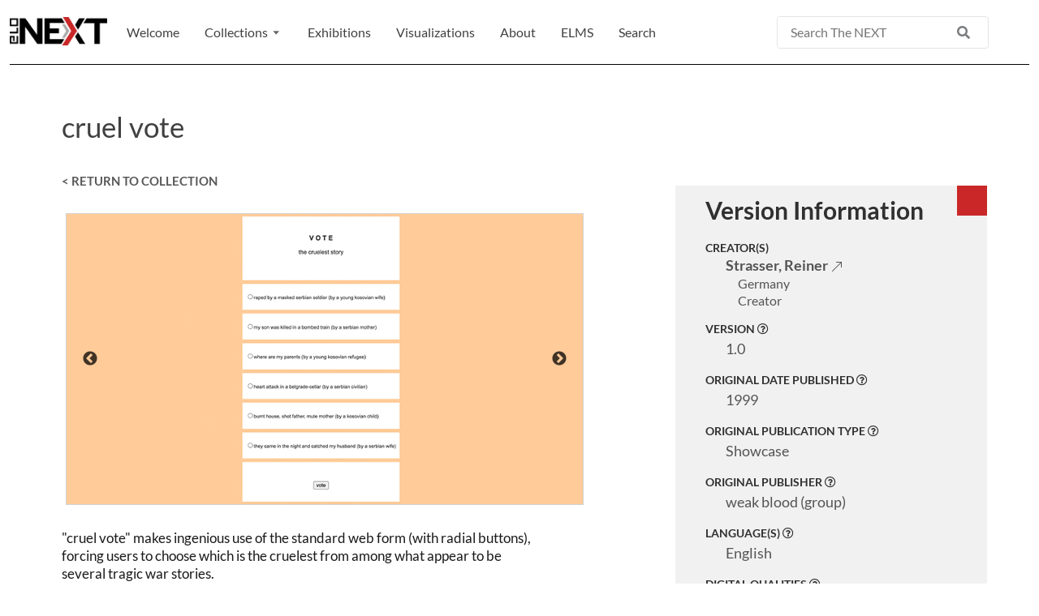

--- FILE ---
content_type: text/html; charset=utf8mb4_unicode_ci
request_url: https://the-next.eliterature.org/works/2220/44/0/
body_size: 32505
content:
<!doctype html>
<html lang="en">

<head><!-- Required meta tags -->
    <meta http-equiv="Content-Type" content="text/html" charset="utf-8" />
    <meta http-equiv="content-language" content="en-us" />
    <meta name="viewport" content="width=device-width, initial-scale=1, shrink-to-fit=no" />

	<meta name="title" content="The NEXT | cruel vote" />
	<meta name="description" content="cruel vote" />
	<meta name="keywords" content="e-lit, electronic literature, computational literature, digital literature, net art, digital repository, digital collection, archive, museum, preservation, net.art, cruel vote" />
	
	<!--open graph meta-->
	<meta property="og:site_name" content="The NEXT">
	<meta property="og:title" content="cruel vote | The NEXT">
	<meta property="og:description" content="cruel vote">
	<meta property="og:image" content="https://the-next.eliterature.org/img/global/next-icon.png">
	<meta property="og:url" content="https://the-next.eliterature.org/">

    <!--CSS reset-->
<!--     <link rel="stylesheet" href="https://the-next.eliterature.org/css/base/reset.css" /> -->

    <!-- Bootstrap CSS -->
<!--    <link rel="stylesheet" href="https://cdn.jsdelivr.net/npm/bootstrap@4.5.3/dist/css/bootstrap.min.css" integrity="sha384-TX8t27EcRE3e/ihU7zmQxVncDAy5uIKz4rEkgIXeMed4M0jlfIDPvg6uqKI2xXr2" crossorigin="anonymous" /> -->
<!-- 	<link href="https://cdn.jsdelivr.net/npm/bootstrap@5.0.1/dist/css/bootstrap.min.css" rel="stylesheet" integrity="sha384-+0n0xVW2eSR5OomGNYDnhzAbDsOXxcvSN1TPprVMTNDbiYZCxYbOOl7+AMvyTG2x" crossorigin="anonymous"> -->
	<link rel="stylesheet" href="https://the-next.eliterature.org/lib/bootstrap/bootstrap.5.0.2.min.css">


    <!-- our css -->
    <link rel="stylesheet" href="https://the-next.eliterature.org/css/main.css" />
    <link rel="shortcut icon" href="https://the-next.eliterature.org/img/global/fav.png" />

    <!-- tiny-slider -->
    <link rel="stylesheet" href="https://the-next.eliterature.org/lib/tiny-slider/src/tiny-slider.css">
    <link rel="stylesheet" href="https://the-next.eliterature.org/lib/tiny-slider/tiny-slider.2.9.3.css">

    <!-- jQuery, Popper.js, and Bootstrap JS-->
    <script src="https://the-next.eliterature.org/lib/jquery/jquery-3.5.1.slim.min.js"></script>
<!--     <script src="https://cdn.jsdelivr.net/npm/popper.js@1.16.1/dist/umd/popper.min.js" integrity="sha384-9/reFTGAW83EW2RDu2S0VKaIzap3H66lZH81PoYlFhbGU+6BZp6G7niu735Sk7lN" crossorigin="anonymous"></script> -->
<!--     <script src="https://cdn.jsdelivr.net/npm/bootstrap@4.5.3/dist/js/bootstrap.min.js" integrity="sha384-w1Q4orYjBQndcko6MimVbzY0tgp4pWB4lZ7lr30WKz0vr/aWKhXdBNmNb5D92v7s" crossorigin="anonymous"></script> -->
    <script src="https://the-next.eliterature.org/lib/bootstrap/bootstrap.bundle.5.0.2.min.js"></script>

    <!-- include full featured jquery!! -->
    <!-- <link rel="stylesheet" href="//code.jquery.com/ui/1.12.1/themes/base/jquery-ui.css"> -->
    <script src="https://the-next.eliterature.org/lib/jquery/jquery-1.12.4.js"></script>
    <script src="https://the-next.eliterature.org/lib/jquery/jquery-ui.1.12.1.js"></script>

    <!-- font awesome -->
<!--     <link rel="stylesheet" href="https://cdnjs.cloudflare.com/ajax/libs/font-awesome/4.7.0/css/font-awesome.min.css" /> -->
	<link rel="stylesheet" href="https://cdnjs.cloudflare.com/ajax/libs/font-awesome/5.15.3/css/all.min.css" />
<!-- 	<link rel="stylesheet" href="https://the-next.eliterature.org/lib/" /> -->
	
    <!-- datatables stuff -->
    <link rel="stylesheet" href="https://the-next.eliterature.org/lib/datatables/dataTables.bootstrap4.min.css" />
    <link rel="stylesheet" href="https://the-next.eliterature.org/lib/datatables/jquery.dataTables.bootstrap4.min.css" />

    <title>The NEXT | cruel vote</title></head>

<body>
  <!-- navigation bar elements -->
  <!-- navigation bar elements -->
	<header id="header" class="navbar navbar-expand-lg navbar-light sticky-top">
		<div class="container-fluid">
			<a tab-index="0" id="logo" class="navbar-brand" href="https://the-next.eliterature.org/">
				<img id="site-logo" src="https://dtc-wsuv.org/elo-repositorytestsite/img/global/next-icon.png"
					alt="The NEXT logo leading to the Welcome Space"
					data-language-english="The NEXT logo leading to the Welcome Space"
					data-language-french="Le logo NEXT menant Ã  l'espace d'accueil" data-language-spanish="" />
			</a>

			<nav id="navbar" class="" aria-label="primary navigation">
				<ul class="navbar-nav ml-auto">
					<li class="nav-item">
						<a tab-index="1" class="nav-link" href="https://the-next.eliterature.org/"><span class="nav-text" data-language-english="Welcome"
								data-language-french="Bienvenue sur" data-language-spanish="">
								Welcome
							</span></a>
					</li>

					<li id="header-dropdown" class="nav-item dropdown">
						<a tab-index="3" data-bs-toggle="collapse" href="#collapseBrowse" role="button"
							aria-expanded="false" class="nav-link" aria-controls="collapseBrowse"><span class="nav-text" data-language-english="Collections"
								data-language-french="Parcourir les collections" data-language-spanish="">
								Collections <span><img src="https://the-next.eliterature.org/img/global/triangle-up-ico.svg"></span>
							</span></a>
					</li>
					<ul class="collapse" id="collapseBrowse">
						<li class="nav-item">
							<a tab-index="4"
								href="https://the-next.eliterature.org/categories/individual-artists-and-scholars"
								class="nav-link dropdown-item"><span class="nav-text" data-language-english="Individual Artists & Scholars"
									data-language-french="Artistes et chercheurÂ·eÂ·s individuelÂ·leÂ·s"
									data-language-spanish="">
									Individual Artists & Scholars
								</span></a>
						</li>
						<li class="nav-item">
							<a tab-index="5"
								href="https://the-next.eliterature.org/categories/online-journals"
								class="nav-link dropdown-item"><span class="nav-text" data-language-english="Online Journals" data-language-french="Revues en ligne"
									data-language-spanish="">
									Online Journals
								</span></a>
						</li>
						<li class="nav-item">
							<a tab-index="6" href="https://the-next.eliterature.org/categories/anthologies"
								class="nav-link dropdown-item"><span class="nav-text" data-language-english="Anthologies" data-language-french="Anthologies"
									data-language-spanish="">
									Anthologies
								</span></a>
						</li>
						<li class="nav-item">
							<a tab-index="7" href="https://the-next.eliterature.org/categories/showcases"
								class="nav-link dropdown-item"><span class="nav-text" data-language-english="Showcases"
									data-language-french="Vitrines" data-language-spanish="">
									Showcases
								</span></a>
						</li>
						<li class="nav-item">
							<a tab-index="8"
								href="https://the-next.eliterature.org/categories/scholarly-publications"
								class="nav-link dropdown-item"><span class="nav-text" data-language-english="Scholarly Publications"
									data-language-french="Publications scientifiques" data-language-spanish="">
									Scholarly Publications
								</span></a>
						</li>
						<li class="nav-item">
							<a tab-index="9" href="https://the-next.eliterature.org/categories/ELO-archives"
								class="nav-link dropdown-item"><span class="nav-text" data-language-english="ELO Archives" data-language-french="Archives ELO"
									data-language-spanish="">
									ELO Archives
								</span></a>
						</li>
					</ul>

					<li class="nav-item">
						<a tab-index="10" class="nav-link"
							href="https://the-next.eliterature.org/exhibitions"><span class="nav-text" data-language-english="Exhibitions" data-language-french="Expositions"
								data-language-spanish="">
								Exhibitions
							</span></a>
					</li>
					<li class="nav-item">
						<a tab-index="11" class="nav-link"
							href="https://the-next.eliterature.org/visualizations"><span class="nav-text" data-language-english="Visualizations"
								data-language-french=""
								data-language-spanish="">Visualizations
							</span>
						</a>
					</li>

					<li class="nav-item">
						<a tab-index="12" class="nav-link"
							href="https://the-next.eliterature.org/about"><span class="nav-text" data-language-english="About" data-language-french="A propos de"
								data-language-spanish="">
								About
							</span></a>
					</li>
					<li class="nav-item">
						<a tab-index="13" class="nav-link" href="https://the-next.eliterature.org/elms">
							<span class="nav-text" data-language-english="ELMS" data-language-french="ELMS"
								data-language-spanish="">
								ELMS
							</span>
						</a>
					</li>
					<li class="nav-item">
						<a tab-index="14" class="nav-link"
							href="https://the-next.eliterature.org/search?q="><span class="nav-text" data-language-english="Search" data-language-french=""
								data-language-spanish="">
								Search
							</span></a>
					</li>
				</ul>

				<form id="nav-bar-search-form" method="get" action="https://the-next.eliterature.org/search">
							<div class="search-title-cont">
								<div class="search-section">
									<label for="q" class="sr-only" data-language-english="Basic Search"
										data-language-french="Recherche de base" data-language-spanish="">
										Basic Search
									</label>
									<input class="main-search-input" type="text" name="q" placeholder="Search The NEXT"
										data-language-english="Search The NEXT" data-language-french="Rechercher le NEXT"
										data-language-spanish="" />
									<div class="search-icon-nav-container" aria-hidden="true">
										<i class="fa fa-search search-icon" alt="magnifying glass icon"
											data-language-english="magnifying glass icon"
											data-language-french="icÃ´ne de la loupe" data-language-spanish="">
										</i>
									</div>
								</div>
							</div>
						</form><!--<li id="language-dropdown" class="nav-item dropdown">
					<a tab-index="3" data-bs-toggle="collapse" href="#collapseLanguage" role="button"
						aria-expanded="false" class="nav-link" aria-controls="collapseLanguage">
						<span class="abbreviation">English (US)</span>
					</a>
				</li>
				<ul class="collapse" id="collapseLanguage">
					<li id="langENG" class="nav-item languageChange english" data-language-target="english" data-flag-target="usa">
						<span class="abbreviation">English (US)</span>
					</li>
					<li id="langQC" class="nav-item languageChange french" data-language-target="french" data-flag-target="quebec">
						<span class="abbreviation">French (CA)</span>
					</li>
				</ul>-->
			</nav>

			<div id="mobile-menu-ico">
				<span></span>
				<span></span>
				<span></span>
				<span></span>
			</div>
		</div>
	</header>
    
    <main>
  <!-- title area -->
  <header class="row tighter-inner-wrap inner-wrap">
    <div class="col col-xs-12 col-sm-12 col-md-12 col-lg-12 col-xl-12">
      <h1 class="page-title" translate="no">cruel vote</h1>
    </div>
  </header>

  <!-- main content area -->
    <section class="row works-container tighter-inner-wrap inner-wrap">
    
      <!-- img slider and text area -->
      <article class="col-sm-12 col-lg-7">
      
        <!-- img slider -->
        <section class="work-carousel-wrapper">
          <div class="works-return"><p><a href="https://the-next.eliterature.org/collections/44">< RETURN TO COLLECTION</a></p></div>
          
          <div class="works-return exhibits-return"></div>
          
          <article class="padding works-carousel-container">
              <!-- mini slider -->
              <div id="responsive" class="slider single-item"><figure>
                      <img src="https://the-next.eliterature.org/img/database/versions/2220/strasser-cruel-vote-gallery-1.jpg" alt="gallery image of cruel vote" style="width: 100%;" />
                      <figcaption class="works-caption"></figcaption>
                    </figure><figure>
                      <img src="https://the-next.eliterature.org/img/database/versions/2220/strasser-cruel-vote-gallery-2.jpg" alt="gallery image of cruel vote" style="width: 100%;" />
                      <figcaption class="works-caption"></figcaption>
                    </figure><figure>
                      <img src="https://the-next.eliterature.org/img/database/versions/2220/strasser-cruel-vote-gallery-3.jpg" alt="gallery image of cruel vote" style="width: 100%;" />
                      <figcaption class="works-caption"></figcaption>
                    </figure><figure>
                      <img src="https://the-next.eliterature.org/img/database/versions/2220/strasser-cruel-vote-gallery-4.jpg" alt="gallery image of cruel vote" style="width: 100%;" />
                      <figcaption class="works-caption"></figcaption>
                    </figure></div>
            </article>
        </section><!-- text -->
			<div class="padding works-text">
			  <p>"cruel vote" makes ingenious use of the standard web form (with radial buttons), forcing users to choose which is the cruelest from among what appear to be several tragic war stories.</p>
			  			</div><section>
          <h2 id="copy-header">1 COPY IN THE NEXT <span class="elms-tooltip" data-bs-toggle="tooltip" data-bs-placement="top" data-bs-trigger="click" title="Each copy of a version of a work is identical, though may differ in media format (e.g. CD-ROM or Web). The NEXT holds one or more copies of a given version of a work."><i class="far fa-question-circle"></i></span></h2><section>
                <p id="collection-name"><a href="https://the-next.eliterature.org/collections/44">weak blood</a></p>
                <p id="published-date">An unpublished copy.</p>                  <p>Located in <em>weak blood</em> week 6. Reiner Strasser gave the files for this copy to Dene Grigar in October of 2021.</p><h3 class="publication-type">COPY MEDIA FORMAT <span class="elms-tooltip" data-bs-toggle="tooltip" data-bs-placement="top" data-bs-trigger="click" title="Describes the type of physical media on which a copy of a version of a work resides"><i class="far fa-question-circle"></i></span></h3><p class='publication-type-content'>Web</p><h3 class="original-url">ORIGINAL URL <span class="elms-tooltip" data-bs-toggle="tooltip" data-bs-placement="top" data-bs-trigger="click" title="Locates where the copy of a work was initially hosted"><i class="far fa-question-circle"></i></span></h3>
                  <a class="original-url-content" href="http://netartefact.de/weakblood/blood/vote.html" target="_blank">http://netartefact.de/weakblood/blood/vote.html</a><!-- Download/view buttons area -->
              <div class="works-btn-links-cont">
                <div class="button-header">
                  <div class="dot-row"><div class="dot dot-green"></div><p class="works-link-msg"><span>Available.</span> Preserved via  by the Electronic Literature Lab.</p>
                  
                  <p class="works-preservation-notes"></p>
                  </div>
                </div>
                <div class="works-btns-box"><a href="https://archive.the-next.eliterature.org/strasser/weakblood/weakblood/blood/vote.html" target='_blank'/>
							  <button class="btn btn-primary btn-works">
								<div class="flex-button">
								  <i class="fas fa-external-link-alt"></i>
								  <span>View Online</span>
								</div>
							  </button>
							</a><button class="btn btn-primary btn-works" data-bs-toggle="modal" data-bs-target="#citationModal">
                <div class="flex-button">
                  <i class="fas fa-quote-right"></i>
                  <span>Cite</span>
                </div>
              </button>             


                </div><!--end of .works-btns-box-->
              </div><!--end of .works-btn-links-cont-->
            </section><!--end of unnamed section--></section>
      </article>
      
      <!-- metadata area -->
      <aside class="col-sm-12 col-lg-4 metadata-cont">
        <div class="metadata-table">
          <div id="red-square"></div>

          <section class="metadata-box">
            <h3 class="metadata-heading">Version Information</h3>

            <div class="meta-item meta-item-creators">
              <h5 class="meta-field-title">CREATOR(S)</h5>						  <p class="meta-field meta-field-main meta-field-creator"><a href="https://elmcip.net/node/1358" alt="link to authority name file for https://elmcip.net/node/1358" target="_blank">Strasser, Reiner <svg xmlns='https://www.w3.org/2000/svg' width='16' height='16' fill='currentColor' class='bi bi-arrow-up-right' viewBox='0 0 16 16'>
									  <path fill-rule='evenodd' d='M14 2.5a.5.5 0 0 0-.5-.5h-6a.5.5 0 0 0 0 1h4.793L2.146 13.146a.5.5 0 0 0 .708.708L13 3.707V8.5a.5.5 0 0 0 1 0v-6z' />
									</svg></a></p>
						  <p class="meta-field meta-field-sub meta-field-nationality">Germany</p>
						  <p class="meta-field meta-field-sub meta-field-role">Creator</p></div>


            <div class="meta-item">
              <h5 class="meta-field-title">VERSION <span class="elms-tooltip" data-bs-toggle="tooltip" data-bs-placement="top" data-bs-trigger="click" title="A version of a work is different from other versions in its code and it thus provides a distinct experience. The NEXT may hold multiple copies of any given version of a work."><i class="far fa-question-circle"></i></span></h5>
              <p class="meta-field meta-field-main">1.0</p>
            </div><div class="meta-item">
              <h5 class="meta-field-title">ORIGINAL DATE PUBLISHED <span class="elms-tooltip" data-bs-toggle="tooltip" data-bs-placement="top" data-bs-trigger="click" title="Identifies the year in which a version of a work was published"><i class="far fa-question-circle"></i></span></h5>
              <p class="meta-field meta-field-main">1999</p>
            </div><div class="meta-item">
                <h5 class="meta-field-title">ORIGINAL PUBLICATION TYPE <span class="elms-tooltip" data-bs-toggle="tooltip" data-bs-placement="top" data-bs-trigger="click" title="Describes unique versions of works and the containers in which they are collected"><i class="far fa-question-circle"></i></span></h5>
                <p class="meta-field meta-field-main">Showcase</p>
              </div><div class="meta-item">
				  <h5 class="meta-field-title">ORIGINAL PUBLISHER <span class="elms-tooltip" data-bs-toggle="tooltip" data-bs-placement="top" data-bs-trigger="click" title="Identifies the individual or group responsible for publishing a specific version of a work"><i class="far fa-question-circle"></i></span></h5>
				  <p class="meta-field meta-field-main">weak blood (group)</p>
				</div><div class="meta-item">
                <h5 class="meta-field-title">LANGUAGE(S) <span class="elms-tooltip" data-bs-toggle="tooltip" data-bs-placement="top" data-bs-trigger="click" title="Identifies the language(s) used in creation and/or translation of a work"><i class="far fa-question-circle"></i></span></h5>
                <p class="meta-field meta-field-main">English</p>
              </div><div class="meta-item">
                <h5 class="meta-field-title">DIGITAL QUALITIES <span class="elms-tooltip" data-bs-toggle="tooltip" data-bs-placement="top" data-bs-trigger="click" title="Describes the technical aspects of a work"><i class="far fa-question-circle"></i></span></h5>
                <p class="meta-field meta-field-main">Web</p>
              </div><div class="meta-item">
                <h5 class="meta-field-title">GENRE(S) <span class="elms-tooltip" data-bs-toggle="tooltip" data-bs-placement="top" data-bs-trigger="click" title="Describes the artistic genre(s) of a work"><i class="far fa-question-circle"></i></span></h5>
                <p class="meta-field meta-field-main">net.art</p>
              </div><div class="meta-item">
                <h5 class="meta-field-title">SENSORY MODALITIES <span class="elms-tooltip" data-bs-toggle="tooltip" data-bs-placement="top" data-bs-trigger="click" title="Describes the sense(s) the work evokes"><i class="far fa-question-circle"></i></span></h5>
                <p class="meta-field meta-field-main">Sight</p>
              </div><div class="meta-item">
                <h5 class="meta-field-title">ACCESSIBILITY <span class="elms-tooltip" data-bs-toggle="tooltip" data-bs-placement="top" data-bs-trigger="click" title="Describes the hardware, software, and physical aspects involved in accessing and experiencing the work, including the workâ€™s compliance with current accessibility standards"><i class="far fa-question-circle"></i></span></h5>
                <p class="meta-field meta-field-main">Observation</p>
              </div><div class="meta-item">
                <h5 class="meta-field-title">ORIGINAL MEDIA FORMAT <span class="elms-tooltip" data-bs-toggle="tooltip" data-bs-placement="top" data-bs-trigger="click" title="Describes the type of physical media on which a version of a work resides"><i class="far fa-question-circle"></i></span></h5>
                <p class="meta-field meta-field-main">Web</p>
              </div><div class="meta-item">
              <h5 class="meta-field-title">SOFTWARE DEPENDENCIES <span class="elms-tooltip" data-bs-toggle="tooltip" data-bs-placement="top" data-bs-trigger="click" title="Identifies software platforms, programs, and standards required to access and experience the work"><i class="far fa-question-circle"></i></span></h5>
              <p class="meta-field meta-field-main">Web Browser</p>
            </div><div class="meta-item">
              <h5 class="meta-field-title">COMPUTER LANGUAGES <span class="elms-tooltip" data-bs-toggle="tooltip" data-bs-placement="top" data-bs-trigger="click" title="Describes the code base used in the production of a work"><i class="far fa-question-circle"></i></span></h5>
              <p class="meta-field meta-field-main">HTML</p>
            </div><div class="meta-item">
              <h5 class="meta-field-title">RIGHTS NOTICE <span class="elms-tooltip" data-bs-toggle="tooltip" data-bs-placement="top" data-bs-trigger="click" title="Describes the permissions an end user has been granted to use the work"><i class="far fa-question-circle"></i></span></h5>
              <p class="meta-field meta-field-main">Copyright for the pieces Â© 1999. the Contributors. All Rights Reserved. Co-author ValÃ©ry Grancher Copyright Â© March - June 1999. Reiner Strasser. All Rights Reserved.</p>
            </div></section>
        </div>
      </aside>
    </section>

    <!--footer-->
    </main><footer class="container-fluid">
			<figure id="footer-logo">
				<img src="https://the-next.eliterature.org/img/global/next-logo.png" alt="The NEXT Museum, Library, and Preservation Space">
			</figure>

			<section id="footer-sponsors">
				<h6>Sponsors</h6>
				<p>The NEXT is generously supported by the Electronic Literature Lab, Washington State University Vancouver, and the Electronic Literature Organization.</p>
				<div class="sponsor-logo-container">
					<a tab-index="" href="https://dtc-wsuv.org/wp/ell/" target="_blank" title="the electronic literature lab website" aria-label="the electronic literature lab website"><figure>
						<img src="https://the-next.eliterature.org/img/global/ell-grayscale.png" alt="Electronic Literature Lab">
					</figure></a>

					<a tab-index="" href="https://www.vancouver.wsu.edu/" target="_blank" title="washington state university vancouver website" aria-label="washington state university vancouver website"><figure>
						<img src="https://the-next.eliterature.org/img/global/wsu-van.png" alt="Washington State University Vancouver">
					</figure></a>

					<a tab-index="" href="https://eliterature.org/" title="the electronic literature organization website" aria-label="the electronic literature organization website"><figure class="no-margin">
						<img src="https://the-next.eliterature.org/img/global/elo-face.png" alt="Electronic Literature Organization">
					</figure></a>
				</div>
			</section>

			<section id="footer-contact">
				<h6>Contact Us</h6>
				<p>Dene Grigar, Curator</p>
				<a href="mailto:dgrigar@wsu.edu">dgrigar@wsu.edu</a>

				<p>Electronic Literature Lab at</p>
				<p>Washington State University Vancouver</p>
				<p>14204 NE Salmon Creek Avenue</p>
				<p>Vancouver, WA 98686</p>
			</section>

			<nav id="footer-nav">
				<a href="https://the-next.eliterature.org/">Welcome</a>
				<a href="https://the-next.eliterature.org/exhibitions">Exhibitions</a>
				<a href="https://the-next.eliterature.org/visualizations">Visualizations</a>
				<a href="https://the-next.eliterature.org/about">About</a>
				<a href="https://the-next.eliterature.org/elms">ELMS</a>
				<a href="https://the-next.eliterature.org/donate">Donate</a>
			</nav>
		</footer><script>
		//navigation side menu open and close
		$(".collapseTrigger").click(function(){
			if ($(this).data("target") == "main") {
				$("#menuSideNav").toggleClass("open");
				$("#languageSideNav").removeClass("open");
				$("#menuSideCollapseButtons").toggleClass("change");
			}
			else if ($(this).data("target") == "language") {
				$("#languageSideNav").toggleClass("open");
				$("#menuSideNav").removeClass("open");
				$("#menuSideCollapseButtons").removeClass("change");
			}
		});
		
	</script>
	
	 <script>
		//navigation side menu open and close
		$(document).ready(function () {
			$('#mobile-menu-ico').click(function () {
				$(this).toggleClass('open');
				$(navbar).toggleClass('mobile-open');
			});
		});
		
		//magnifying glass
		$(".search-icon-nav-container").click(function(){
			$("#nav-bar-search-form").submit();
		});
		

		//enter site
		$(document).ready(function () {
			$('#skip-intro').click(function () {
				$('#intro-container').addClass('enter').delay(2000).fadeOut();
				$('#animated-intro').fadeOut(1000);
				$('main').addClass('moved-up');
				$('body').addClass('normalize');
				$('.navbar').fadeIn(2000);
			});
		});

		$(document).ready(function () {
			setTimeout(function () {
				$('#intro-container').addClass('enter').delay(2000).fadeOut();
				$('#animated-intro').fadeOut(1000);
				$('main').addClass('moved-up');
				$('body').addClass('normalize');
				$('.navbar').fadeIn(2000);
			}, 6000);
		});

		$(document).ready(function () {
			$(this).scrollTop(0);
		});

	</script>
	
	<!--translation scripts-->
	<script>
		$(document).ready(function() {
			//replacement function
			function pageTranslate(languageChoice) {
				$("*").each(function( index ) {
					if ($(this).attr('data-language-'+languageChoice)) {
						
						//check for html
						if (!$(this).attr('alt') && !$(this).attr('placeholder')) {
							var tempReplace = $(this).attr('data-language-'+languageChoice);
							$(this).html(tempReplace);
						}
					
						//check for placeholder text
						if ($(this).attr('placeholder')) {
							$(this).attr('placeholder',tempReplace);
						}
						
						//check for alt text
						if ($(this).attr('alt')) {
							$(this).attr('alt',tempReplace);
						}
					}
				});
			}
		
			//set on page visit
			if (localStorage.getItem("language") && localStorage.getItem("language") != "english") {
				languageChoice = localStorage.getItem("language");
// 				languageFlag = localStorage.getItem("flag");
				pageTranslate(languageChoice);
				$(".languageChange."+languageChoice).addClass("selected");
				
				//swap out top bar selection
				$("#language-dropdown .abbreviation").html($(".languageChange."+languageChoice+" .abbreviation").html());
// 				$("#language-dropdown .topBarFlag").attr("src", "https://the-next.eliterature.org/img/global/flags/"+languageFlag+".svg");
			}
			else {
				$(".languageChange.english").addClass("selected");
			}
		
	
			//translation text replacement
			$(".languageChange").click(function(){
				$(".languageChange").removeClass("selected");
				$(this).addClass("selected");
				
				//swap out top bar selection
				$("#language-dropdown .abbreviation").html($(this).children(".abbreviation").html());
// 				$("#language-dropdown .topBarFlag").attr("src", $(this).children("img").attr("src"));
				
				var languageChoice = $(this).data("language-target");
// 				var languageFlag = $(this).data("flag-target");
				localStorage.setItem("language", languageChoice);
// 				localStorage.setItem("flag", languageFlag);
				//document.cookie = 'language='+languageChoice+'; SameSite=Lax';
				pageTranslate(languageChoice);
			});
		});
    </script>    
        
    <!-- Modal -->
	<div class="modal fade" id="citationModal" tabindex="-1" aria-hidden="true">
		<div class="modal-dialog modal-dialog-centered">
			<div class="modal-content">
				<div class="modal-header">
					<h5 class="modal-title" id="exampleModalLabel">AVAILABLE CITATIONS</h5>
					<button type="button" class="btn-close" data-bs-dismiss="modal" aria-label="Close"></button>
				</div>
				<div class="modal-body">
					
					<div class="citation-area">
						<h6>MLA</h6>
						<div class="citation-link-wrapper">
							<div class="citation-link" data-citationtype="mla">
								<i class="fas fa-copy"></i> <span>Copy Citation</span>
							</div>
							<span id="mla-copied-message" class="copied-message">Copied to clipboard!</span>
						</div>
						<p id="citation-mla-text" class="citation-text">Strasser, Reiner. <em>cruel vote</em>. 1999. The NEXT, Vancouver, WA. https://the-next.eliterature.org/works/2220/0/0/. Accessed February 3, 2026.</p>
					</div>
					
					<div class="citation-area">
						<h6>Chicago</h6>
						<div class="citation-link-wrapper">
							<div class="citation-link" data-citationtype="chicago">
								<i class="fas fa-copy"></i> <span>Copy Citation</span>
							</div>
							<span id="chicago-copied-message" class="copied-message">Copied to clipboard!</span>
						</div>
						<p id="citation-chicago-text" class="citation-text">Strasser, Reiner. <em>cruel vote</em>. 1999. The NEXT, Vancouver, WA. https://the-next.eliterature.org/works/2220/0/0/. Accessed February 3, 2026.</p>
					</div>
					
					<div class="citation-area">
						<h6>Export RIS</h6>
						<div class="citation-link">
							<a target="_blank" href="https://the-next.eliterature.org/process/ris/2407/">
								<i class="fas fa-share-square"></i> <span>Export Citation</span>
							</a>
						</div>
						<p>For Zotero, Endnote, etc.</p>
					</div>
					
				</div>
			</div>
		</div>
	</div>

    <!--slick sliders-->
	<link rel="stylesheet" type="text/css" href="https://the-next.eliterature.org/lib/slick/slick.css"/>
	<link rel="stylesheet" type="text/css" href="https://the-next.eliterature.org/lib/slick/slick-theme.css"/>
	<script type="text/javascript" src="https://the-next.eliterature.org/lib/slick/slick.min.js"></script>
  
  	<!--slider script-->
    <script>
    	$('.single-item').slick({
			autoplay: true,
			autoplaySpeed: 3000,
    	});
    </script>
    
    <!--citations script-->
    <script>
    	$(document).ready(function() {
    		$(".citation-link").click(function(){
    			var citationText = $(this).parent(".citation-link-wrapper").siblings(".citation-text").text();
				navigator.clipboard.writeText(citationText);
				$(this).siblings(".copied-message").clearQueue().stop().fadeIn(400).delay(2000).fadeOut(400);
    		});
    	});
    </script>
    
    <!--tooltip script-->
    <script>
		$(document).ready(function() {
			var tooltipTriggerList = [].slice.call(document.querySelectorAll('[data-bs-toggle="tooltip"]'))
			var tooltipList = tooltipTriggerList.map(function (tooltipTriggerEl) {
				return new bootstrap.Tooltip(tooltipTriggerEl)
			})
		});
    </script>
    
    <!-- Default Statcounter code for The NEXT - https://the-next.eliterature.org -->
	<script type="text/javascript">
	var sc_project=12528173; var sc_invisible=1; var sc_security="7dbd2f01";
	</script>
	<script type="text/javascript" src="https://www.statcounter.com/counter/counter.js" async></script>
	<noscript>
		<div aria-hidden="true" class="statcounter">
			<a tab-index="" aria-hidden="true" title="Web Analytics Made Easy - StatCounter" href="https://statcounter.com/" target="_blank">
				<img class="statcounter" src="https://c.statcounter.com/12528173/0/7dbd2f01/1/" alt="Web Analytics Made Easy - StatCounter"
					data-language-english="Web Analytics Made Easy - StatCounter"
					data-language-french="Analyse web facilitÃ©e - StatCounter"
					data-language-spanish=""
				>
			</a>
		</div>
	</noscript>
	<!-- End of Statcounter Code -->    
</body>

</html>

--- FILE ---
content_type: text/css
request_url: https://the-next.eliterature.org/css/main.css
body_size: 78367
content:
html,body,div,span,applet,object,iframe,h1,h2,h3,h4,h5,h6,p,blockquote,pre,a,abbr,acronym,address,big,cite,code,del,dfn,em,img,ins,kbd,q,s,samp,small,strike,strong,sub,sup,tt,var,b,u,i,center,dl,dt,dd,ol,ul,li,fieldset,form,label,legend,table,caption,tbody,tfoot,thead,tr,th,td,article,aside,canvas,details,embed,figure,figcaption,footer,header,hgroup,menu,nav,output,ruby,section,summary,time,mark,audio,video{margin:0;padding:0;border:0;font-size:100%;font:inherit;vertical-align:baseline}article,aside,details,figcaption,figure,footer,header,hgroup,menu,nav,section{display:block}body{line-height:1}ol,ul{list-style:none}blockquote,q{quotes:none}blockquote:before,blockquote:after,q:before,q:after{content:'';content:none}table{border-collapse:collapse;border-spacing:0}html{scroll-behavior:smooth;box-sizing:border-box}main{min-height:100vh}section{margin-bottom:50px}.row{box-sizing:border-box}.inner-wrap{width:100%;padding:0px 20px 0px 20px;padding-left:5%;padding-right:5%;margin-left:auto;margin-right:auto;position:relative;z-index:1}@media (min-width: 300px) and (max-width: 575px){.inner-wrap{width:100%}}@media (min-width: 576px) and (max-width: 767px){.inner-wrap{width:100%}}@media (min-width: 768px) and (max-width: 1024px){.inner-wrap{width:100%}}.inner-wrap-children>*{width:100%;padding:0px 20px 0px 20px;padding-left:5%;padding-right:5%;margin-left:auto;margin-right:auto}@media (min-width: 300px) and (max-width: 575px){.inner-wrap-children>*{width:100%}}@media (min-width: 576px) and (max-width: 767px){.inner-wrap-children>*{width:100%}}@media (min-width: 768px) and (max-width: 1024px){.inner-wrap-children>*{width:100%}}.tighter-inner-wrap{max-width:1500px}.gray-background{background-color:#2d2d2d;position:relative}.white-background{background-color:white}.overflow-hidden{overflow:hidden}.no-padding{padding:0 !important}.no-margin{margin:0 !important}.margin-bottom-0{margin-bottom:0}.pointer-events-on{pointer-events:all !important}.media-container{padding:0%}@media (min-width: 300px) and (max-width: 575px){.media-container{margin-top:20px}}@media (min-width: 576px) and (max-width: 767px){.media-container{margin-top:20px}}@media (min-width: 768px) and (max-width: 1024px){.media-container{margin-top:20px}}.media-container video,.media-container img{width:100%}.embed-responsive-16by9::before{padding-top:56.49%;background-color:white}@media (min-width: 1900px){.embed-responsive-16by9::before{padding-top:56.25%}}.btn-primary{color:white;margin:0%;margin-top:5px;padding:15px;min-width:100px;white-space:nowrap;box-shadow:0px 3px 6px var(--shadows);background:#2d2d2d 0% 0% no-repeat padding-box;box-shadow:0px 3px 6px #00000029;border-radius:4px;opacity:1;border:#2d2d2d;outline:#2d2d2d;font-size:1em;transition:all .2s}@media (min-width: 1025px) and (max-width: 1899px){.btn-primary{font-size:.9em}}.btn-primary:hover{background-color:#000000a6;color:white}.btn-primary:visited{background-color:#00000080;color:white}.btn-primary:active,.btn-primary:not(:disabled):not(.disabled):active{background-color:#00000080;color:white}.btn-primary:focus{background-color:#00000080;color:white}a .btn-primary,a:link .btn-primary,a:visited .btn-primary{color:#F6F6F6;text-decoration:none}.btn-secondary{color:rgba(0,0,0,0.6);padding:15px;min-width:100px;white-space:nowrap;box-shadow:0px 3px 6px var(--shadows);background:#ffffff 0% 0% no-repeat padding-box;box-shadow:0px 3px 6px #00000029;border-radius:4px;opacity:1;border:white;outline:white;transition:all .2s;font-size:1em}@media (min-width: 1025px) and (max-width: 1899px){.btn-secondary{font-size:.9em}}.btn-secondary:focus{background-color:#D9D9D9;color:rgba(0,0,0,0.6)}.btn-secondary:hover{background-color:#D9D9D9;color:rgba(0,0,0,0.6)}.btn-secondary:active{background-color:#D9D9D9;color:rgba(0,0,0,0.6)}.btn-secondary:focus{background-color:#D9D9D9;color:rgba(0,0,0,0.6)}.btn-no-style{background-color:transparent;border:none;font-size:1em}input{border-radius:4px;height:50px;border:1px solid transparent;padding-left:2%;vertical-align:middle;color:rgba(0,0,0,0.6);transition:0.2s linear}input.form-control{color:rgba(0,0,0,0.6)}input:focus{background-color:white;color:rgba(0,0,0,0.6)}input:active{background-color:white;color:rgba(0,0,0,0.6)}input[type=text]:focus{background-color:white;transition:0.2s linear}@font-face{font-family:'Lato';font-weight:normal;src:url("../fonts/Lato/Lato-Regular.woff")}@font-face{font-family:'Lato';font-weight:normal;font-style:italic;src:url("../fonts/Lato/Lato-Italic.woff")}@font-face{font-family:'Lato';font-weight:bold;src:url("../fonts/Lato/Lato-Bold.woff")}@font-face{font-family:'Lato';font-weight:bold;font-style:italic;src:url("../fonts/Lato/Lato-BoldItalic.woff")}body{font-family:'Lato';font-size:16px}h1,h2,h3,h4,h5,h6{font-weight:bold;margin-bottom:15px;color:rgba(0,0,0,0.75)}.page-title{font-size:2.2em;padding-bottom:40px;padding-top:60px;margin-bottom:0;font-weight:normal}@media (min-width: 300px) and (max-width: 575px){.page-title{font-size:1.85em}}@media (min-width: 576px) and (max-width: 767px){.page-title{font-size:2em}}.light-title{color:#F6F6F6}h2{font-size:1.75em}h3{font-size:1.5em}h4{font-size:1.25em}h5{font-size:1.1em}p{display:block;line-height:1.35;padding:0;margin:0 0 25px 0;color:rgba(0,0,0,0.9)}@media (min-width: 300px) and (max-width: 575px){p{font-size:1em}}@media (min-width: 576px) and (max-width: 767px){p{font-size:1em}}@media (min-width: 768px) and (max-width: 1024px){p{font-size:1em}}@media (min-width: 1025px) and (max-width: 1899px){p{font-size:1.05em}}@media (min-width: 1525px) and (max-width: 1899px){p{font-size:1.1em}}@media (min-width: 1900px){p{font-size:1.2em}}a:active{text-decoration:none;color:#000000A6}a:link{text-decoration:none;color:#000000A6;transition:all .3s}a:visited{color:#000000A6}a:hover{color:#CA2A2A}p i{font-style:italic !important}p a{font-weight:bold}p b,p strong{font-weight:bolder}strong{font-weight:bold}em{font-style:italic !important}.italic{font-family:'Lato', sans-serif;font-style:italic}.text-left>*{margin-right:50px}@media (min-width: 300px) and (max-width: 575px){.text-left>*{margin-right:0}}@media (min-width: 576px) and (max-width: 767px){.text-left>*{margin-right:0}}.text-right{text-align:right}.text-center{text-align:center}.caption{font-size:.925em}.fa,.fas{font-style:normal !important}#welcome-space-body{height:100vh;width:100vw;overflow:hidden}#welcome-space-body.normalize{height:auto;width:auto;overflow:initial}#animated-intro{position:fixed;top:0;left:0;height:100vh;width:100vw;display:flex;justify-content:center;align-items:center;box-sizing:border-box;overflow:hidden;background-color:white;z-index:999}#animated-intro #intro-container{width:80%;position:relative}@media (min-width: 1025px) and (max-width: 1899px){#animated-intro #intro-container{width:50%}}@media (min-width: 1900px){#animated-intro #intro-container{width:50%}}#animated-intro #skip-intro{position:fixed;top:10px;right:10px;background:transparent;border:none;text-transform:uppercase;font-weight:bold;letter-spacing:1px;padding:10px;font-size:.85em;opacity:.7}#animated-intro #intro-container #intro-logo-hidden{width:100%;opacity:0}#animated-intro #intro-logo{width:80%;position:fixed;pointer-events:none}@media (min-width: 1025px) and (max-width: 1899px){#animated-intro #intro-logo{width:50%}}@media (min-width: 1900px){#animated-intro #intro-logo{width:50%}}#animated-intro #intro-container .intro-work{position:absolute;background-color:lightgray;z-index:-1;overflow:hidden;aspect-ratio:1/1;text-align:center}#animated-intro #intro-container .intro-work img{height:100%;width:auto}#animated-intro #intro-container .intro-work:nth-of-type(1){width:45%;top:-140%;left:-30%;opacity:.6;animation:float 7s linear infinite}#animated-intro #intro-container .intro-work:nth-of-type(2){width:25%;top:-100%;left:10%;opacity:.3;animation:float 11s linear infinite}#animated-intro #intro-container .intro-work:nth-of-type(3){width:25%;top:-150%;left:25%;opacity:.3;animation:float 5.5s linear infinite}#animated-intro #intro-container .intro-work:nth-of-type(4){width:20%;top:-110%;right:35%;opacity:.5;animation:float 7.5s linear infinite}#animated-intro #intro-container .intro-work:nth-of-type(5){width:35%;top:-170%;right:2%;opacity:.4;animation:float 7s linear infinite}#animated-intro #intro-container .intro-work:nth-of-type(6){width:25%;top:-90%;right:-5%;opacity:.3;animation:float 9s linear infinite}#animated-intro #intro-container .intro-work:nth-of-type(7){width:35%;top:-50%;right:-33%;opacity:.5;animation:float 6s linear infinite}#animated-intro #intro-container .intro-work:nth-of-type(8){width:40%;top:25%;right:-45%;opacity:.3;animation:float 7.5s linear infinite}#animated-intro #intro-container .intro-work:nth-of-type(9){width:30%;bottom:-120%;right:-15%;opacity:.8;animation:float 10s linear infinite}#animated-intro #intro-container .intro-work:nth-of-type(10){width:25%;bottom:-95%;right:10%;opacity:.3;animation:float 5.5s linear infinite}#animated-intro #intro-container .intro-work:nth-of-type(11){width:20%;bottom:-110%;right:30%;opacity:.8;animation:float 8.5s linear infinite}#animated-intro #intro-container .intro-work:nth-of-type(12){width:40%;bottom:-180%;left:13%;opacity:.6;animation:float 9.5s linear infinite}#animated-intro #intro-container .intro-work:nth-of-type(13){width:20%;bottom:-100%;left:5%;opacity:.4;animation:float 7s linear infinite}#animated-intro #intro-container .intro-work:nth-of-type(14){width:15%;bottom:-92%;left:-8%;opacity:.7;animation:float 10s linear infinite}#animated-intro #intro-container .intro-work:nth-of-type(15){width:30%;bottom:-70%;left:-35%;opacity:.4;animation:float 6s linear infinite}#animated-intro #intro-container .intro-work:nth-of-type(16){width:20%;bottom:-5%;left:-45%;opacity:.5;animation:float 9s linear infinite}#animated-intro #intro-container .intro-work:nth-of-type(17){width:35%;top:-40%;left:-40%;opacity:.3;animation:float 7.5s linear infinite}@keyframes float{from{transform:rotate(0deg) translateX(3%) rotate(0deg)}to{transform:rotate(360deg) translateX(3%) rotate(-360deg)}}.enter{transform:scale(5);transition:2s ease-in-out}#welcome-space-body .navbar{display:none}#welcome-space-main{position:relative;margin-top:110vh;transition:margin 2s ease-in-out}#welcome-space-main.moved-up{margin-top:0}#welcome{position:relative;margin-top:200px;display:grid;grid-template-columns:1fr}@media (min-width: 1025px) and (max-width: 1899px){#welcome{grid-template-columns:1fr 1fr;grid-gap:5%}}@media (min-width: 1900px){#welcome{grid-template-columns:1fr 1fr;grid-gap:5%}}#welcome-text{margin-top:-100px;margin-bottom:50px}@media (min-width: 1025px) and (max-width: 1899px){#welcome-text{margin-bottom:initial}}@media (min-width: 1900px){#welcome-text{margin-bottom:initial}}.welcome-text-container .page-title{margin-bottom:15px}#welcome-text a{color:black;font-weight:bold;transition:all .3s}#welcome-text a span{display:inline-block;transition:transform .3s}#welcome-text a:hover{color:#CA2A2A}#welcome-text a:hover span{transform:translateX(5px)}@media (min-width: 1900px){.welcome-text-container{font-size:1.25em}}.promo-block{position:relative;margin-bottom:80px;font-size:.9em;width:95%}@media (min-width: 1025px) and (max-width: 1899px){.promo-block{margin-bottom:180px}}@media (min-width: 1900px){.promo-block{margin-bottom:150px}}.promo-block figure,.promo-block video,.promo-block img{aspect-ratio:16/9;width:100%;box-shadow:rgba(149,157,165,0.3) 0px 5px 24px}.promo-block div{background-color:#E4E4E4;width:95%;position:relative;top:-25px;right:-5%;max-width:474px;padding:30px;margin-left:auto;text-align:right}@media (min-width: 1025px) and (max-width: 1899px){.promo-block div{position:absolute;z-index:1;top:-100px;right:-5%}}@media (min-width: 1900px){.promo-block div{position:absolute;z-index:1;top:-100px;right:-5%}}.promo-block p{margin-bottom:0}.promo-category{text-transform:uppercase;letter-spacing:1px;font-size:.9em;margin-bottom:5px}#promo-1{margin-right:5%;animation:float2 10s linear infinite}@media (min-width: 1025px) and (max-width: 1899px){#promo-1{width:100%}}@media (min-width: 1900px){#promo-1{width:100%}}#promo-2{animation:float2 8s linear infinite}@media (min-width: 1025px) and (max-width: 1899px){#promo-2{width:90%;top:-50px}}@media (min-width: 1525px) and (max-width: 1899px){#promo-2{width:90%;top:-180px}}@media (min-width: 1900px){#promo-2{width:90%;top:-220px}}#promo-3{animation:float2 12.5s linear infinite}@media (min-width: 1025px) and (max-width: 1899px){#promo-3{width:90%;margin-left:-5%}}@media (min-width: 1900px){#promo-3{width:90%;margin-left:-5%}}@keyframes float2{from{transform:rotate(0deg) translateX(7px) rotate(0deg)}to{transform:rotate(360deg) translateX(7px) rotate(-360deg)}}#browse-collections-title{padding:0;margin:0 0 20px 0;font-weight:normal;font-size:1.5em}@media (min-width: 768px) and (max-width: 1024px){#browse-collections-title{font-size:2em}}.card-container{display:flex;flex-direction:row;justify-content:center;flex-wrap:wrap;box-sizing:border-box;width:100%}@media (min-width: 768px) and (max-width: 1024px){.card-container{justify-content:space-between}}@media (min-width: 1025px) and (max-width: 1899px){.card-container{justify-content:space-between}}@media (min-width: 1900px){.card-container{justify-content:space-between}}.card-container article{display:flex;flex-direction:column;justify-content:flex-start;align-items:center}.category-cards{box-sizing:border-box;width:300px;height:300px;padding:30px;display:flex;flex-direction:column;justify-content:center;align-items:center;transition:transform .3s;cursor:pointer}@media (min-width: 768px) and (max-width: 1024px){.category-cards{width:200px;height:200px;margin-left:5%;margin-right:5%}}@media (min-width: 1025px) and (max-width: 1899px){.category-cards{width:200px;height:200px;margin-left:5%;margin-right:5%}}@media (min-width: 1900px){.category-cards{width:250px;height:250px;margin-left:5%;margin-right:5%}}.category-cards:hover{transform:scale(1.05)}.card-img-top{width:150px;height:150px;display:flex;align-self:center;background-color:#fbfbfb;position:relative;top:-10%}@media (min-width: 768px) and (max-width: 1024px){.card-img-top{width:90px;height:90px}}@media (min-width: 1025px) and (max-width: 1899px){.card-img-top{width:90px;height:90px}}@media (min-width: 1900px){.card-img-top{width:120px;height:120px}}.card-title{font-family:'Lato';font-weight:700;position:absolute;bottom:20px;width:100%;text-align:center;font-size:1.05em}.card-content{box-sizing:border-box;width:300px;letter-spacing:var(--unnamed-character-spacing-0-15);color:var(--black-50-);letter-spacing:0.15px;color:#00000080;opacity:1;text-align:left;line-height:1.15em;margin-top:15px;margin-bottom:35px;padding-right:2%}@media (min-width: 768px) and (max-width: 1024px){.card-content{width:200px}}@media (min-width: 1025px) and (max-width: 1899px){.card-content{width:200px}}@media (min-width: 1900px){.card-content{width:250px}}#main-search-area{padding:0;margin:0;width:75%}@media (min-width: 300px) and (max-width: 575px){#main-search-area{width:100%}}@media (min-width: 576px) and (max-width: 767px){#main-search-area{width:100%}}@media (min-width: 768px) and (max-width: 1024px){#main-search-area{width:100%}}#main-search-area .filter-toggle-mob{border:none;display:none}@media (min-width: 300px) and (max-width: 575px){#main-search-area .filter-toggle-mob{display:block}}@media (min-width: 576px) and (max-width: 767px){#main-search-area .filter-toggle-mob{display:block}}@media (min-width: 768px) and (max-width: 1024px){#main-search-area .filter-toggle-mob{display:block}}#main-search-area .filter-toggle-mob img{width:15px;height:auto;margin-left:5px}#main-search-area .table-filter label{margin:0;margin-right:10px;white-space:nowrap}select:disabled,input:disabled{opacity:.75 !important}.search-title-cont{display:flex;flex-direction:row;flex-wrap:wrap;justify-content:space-between}.search-title-cont .page-title{width:100%}#search-form section{margin-bottom:25px}.search-section{display:inline-flex;flex-direction:row;align-items:center;border-radius:4px;background-color:white;height:50px;box-shadow:0px 3px 6px #00000029;border:none;flex:1;margin-bottom:0}@media (min-width: 300px) and (max-width: 575px){.search-section{margin-right:4%}}@media (min-width: 576px) and (max-width: 767px){.search-section{margin-right:4%}}.s-btn-cont{display:inline-block;margin-left:2%}.s-btn-cont button{display:inline-block}#collection-search-form{width:100%}.search-icon-container,.search-icon-nav-container{width:50px;display:inline-block;text-align:center}.search-icon-container .search-icon,.search-section .search-icon{font-size:1.5em;vertical-align:middle;cursor:pointer}.main-search-input{height:48px;width:calc(100% - 55px);padding-left:15px !important}#search-rows{max-width:985px;margin-bottom:10px}#searchResponsive{padding-bottom:30px}.searchform-row{display:flex;justify-content:space-between}@media (min-width: 300px) and (max-width: 575px){.searchform-row{flex-direction:column;margin-bottom:20px}}@media (min-width: 576px) and (max-width: 767px){.searchform-row{flex-direction:column;margin-bottom:20px}}@media (min-width: 768px) and (max-width: 1024px){.searchform-row{flex-direction:row;margin-bottom:0}}@media (min-width: 1025px) and (max-width: 1899px){.searchform-row{flex-direction:row;margin-bottom:0}}@media (min-width: 1900px){.searchform-row{flex-direction:row;margin-bottom:0}}.searchform-row select{color:rgba(0,0,0,0.6);margin:0%;height:50px;min-width:181px;box-shadow:0px 3px 6px var(--shadows);box-shadow:0px 3px 6px #00000029;border-radius:4px;opacity:1;border:white;outline:white;margin-bottom:10px}.search-a{margin-right:10px}.search-b{margin-right:10px}.search-c{flex:1;margin-right:10px}.advanced-search-input{height:50px;width:100%}@media (min-width: 300px) and (max-width: 575px){.advanced-search-input{margin-bottom:10px}}@media (min-width: 576px) and (max-width: 767px){.advanced-search-input{margin-bottom:10px}}.adv-search-inputs{margin-top:-10px;transform:translate(10px, 0)}#advTitle-lg{margin:0;padding:0;width:100%;color:#F6F6F6;margin:10px 0}.searchField-btn-plus,.searchField-btn-minus{height:50px;width:50px;min-width:auto;font-size:1.3em;text-align:center;display:inline-block;margin-bottom:10px}.search-no-results{width:100%;text-align:center}.filter-search-area-open{right:0 !important}#filter-search-area{position:fixed;right:0;height:100vh;overflow:scroll;border-left:1px solid #707070;padding:25px 25px 500px 25px;height:100%;width:25%;min-width:300px;background-color:white;overflow-y:auto;display:grid;grid-template-columns:1fr;transition:.3s all}@media (min-width: 300px) and (max-width: 575px){#filter-search-area{width:100%;min-width:300px;max-width:400px;z-index:900;right:-110%}}@media (min-width: 576px) and (max-width: 767px){#filter-search-area{width:100%;min-width:300px;max-width:400px;z-index:900;right:-110%}}@media (min-width: 768px) and (max-width: 1024px){#filter-search-area{width:100%;min-width:300px;max-width:400px;z-index:900;right:-110%}}#filter-search-area::-webkit-scrollbar{width:5px;border-radius:20px}#filter-search-area::-webkit-scrollbar-track{background:white}#filter-search-area::-webkit-scrollbar-thumb{background:#C1C1C1;border-radius:20px}#filter-search-area::-webkit-scrollbar-thumb:hover{background:#C1C1C1}#filter-search-area h3{padding:0;margin:20px 0 0 0;font-size:1.1em}#filter-header{display:flex;flex-wrap:wrap;align-items:center;margin-bottom:10px;padding-right:calc(var(--bs-gutter-x) * .5)}#filter-header h2{padding:0;margin:0;margin-bottom:15px;font-size:1.2em;display:inline-block;width:100%}#filter-header button{display:inline-block;padding:15px;min-width:auto}.filter-dropdown{display:inline-block;width:100%;height:calc(1.5em + .75rem + 2px);padding:0.375rem 1.75rem 0.375rem 0.75rem;padding-top:0.375rem;padding-bottom:0.375rem;padding-left:0.75rem;font-size:1rem;font-weight:400;line-height:1.5;color:#495057;vertical-align:middle;border-radius:0.25rem;-webkit-appearance:none;-moz-appearance:none;appearance:none;border:none;box-shadow:0px 3px 6px #00000029}.filter-dropdown-container{position:relative;display:inline-block;cursor:pointer;-webkit-user-select:none;-moz-user-select:none;-ms-user-select:none;user-select:none;color:#555;width:100%}.filter-dropdown-container .filter-dropdown-list{display:none;width:100%;background-color:#f6f6f6;padding:10px;position:absolute;z-index:100;top:110%;left:0}.filter-not-selected{pointer-events:none;opacity:0.3}#filter-search-area .filter-group label,.table-filter label{display:block;margin:20px 0 7px 0}#filter-search-area .filter-arrow{position:absolute;display:inline-block;right:10px;transition:all .3s}#filter-search-area .filter-arrow-rot{transform:rotate(90deg)}.collection-header{background-size:100%;padding-bottom:5px}@media (min-width: 1025px) and (max-width: 1899px){.fade-gradient{position:absolute;top:330px;z-index:3;display:block;width:60%;height:150px;background:linear-gradient(to bottom, rgba(255,255,255,0) 0%, #fff 100%)}}.slide-img{width:260px;height:168px}.display-none{display:none}.display-block{display:block}.btn-readmore{background:none;border:none;padding:25px 0;margin-bottom:25px;font-weight:1.15em;font-weight:bold;text-decoration:underline}.btn-readmore i{font-size:.8em;transition:all .3s}.readmore-rotate{transform:rotate(180deg)}.collection-grid-content{display:flex;flex-direction:column;align-items:flex-start}@media (min-width: 300px) and (max-width: 575px){.collection-grid-content{width:100%}}@media (min-width: 576px) and (max-width: 767px){.collection-grid-content{width:100%}}@media (min-width: 768px) and (max-width: 1024px){.collection-grid-content{width:100%}}@media (min-width: 1025px) and (max-width: 1899px){.collection-grid-content{width:60%}}@media (min-width: 1900px){.collection-grid-content{width:60%}}.collection-grid-content .intro-text p{font-size:1.15vw}@media (min-width: 300px) and (max-width: 575px){.collection-grid-content .intro-text p{font-size:1em}}@media (min-width: 576px) and (max-width: 767px){.collection-grid-content .intro-text p{font-size:1em}}@media (min-width: 768px) and (max-width: 1024px){.collection-grid-content .intro-text p{font-size:1em}}.collection-grid-content .intro-text{position:relative}@media (min-width: 300px) and (max-width: 575px){#collection-video{margin-top:25px;width:100%}}@media (min-width: 576px) and (max-width: 767px){#collection-video{margin-top:25px;width:100%}}@media (min-width: 768px) and (max-width: 1024px){#collection-video{margin-top:25px;width:100%}}@media (min-width: 1025px) and (max-width: 1899px){#collection-video{width:40%}}@media (min-width: 1900px){#collection-video{width:40%}}#collection-video .embed-responsive video{border:none !important;height:100%}#collection-alt{position:absolute;width:150px;height:auto;top:-70px;opacity:18%;z-index:4}@media (min-width: 300px) and (max-width: 575px){#collection-alt{display:none}}@media (min-width: 576px) and (max-width: 767px){#collection-alt{display:none}}@media (min-width: 768px) and (max-width: 1024px){#collection-alt{width:300px;height:auto;right:10%}}@media (min-width: 1025px) and (max-width: 1899px){#collection-alt{width:300px;height:auto;right:10%}}@media (min-width: 1900px){#collection-alt{width:350px;height:auto;right:10%}}.view-btn{margin-top:5%}@media (min-width: 300px) and (max-width: 575px){.view-btn{margin-bottom:10%}}@media (min-width: 576px) and (max-width: 767px){.view-btn{margin-bottom:10%}}.information-block{position:relative;color:#000000A6;padding:40px 30px;background-color:#F1F1F1;background-repeat:no-repeat;background-position:3em -5em;background-size:100%;display:flex;flex-direction:column;justify-content:space-between}.information-block h5{margin-bottom:0;margin-top:15px}.information-block p{font-size:1em;font-weight:normal;margin-left:20px;margin-top:5px;margin-bottom:0}.information-block-1{background-image:url(../img/spaces/collecting-area/collection-ias-icon.png)}.information-block-2{background-image:url(../img/spaces/collecting-area/collection-journals-icon.png)}.information-block-3{background-image:url(../img/spaces/collecting-area/collection-anthologies-icon.png)}.information-block-4{background-image:url(../img/spaces/collecting-area/collection-showcases-icon.png)}.information-block-5{background-image:url(../img/spaces/collecting-area/collection-archives-icon.png)}.information-block-6{background-image:url(../img/spaces/collecting-area/collection-pubs-icon.png)}.information-block>.redBlock{background-color:#C92728;width:37px;height:37px;position:absolute;top:0;right:0}@media (min-width: 1900px){#title-container{padding-left:25px}}.intro-text{font-size:1.1em}.intro-text a{text-decoration:underline}.intro-text{-webkit-transition:all 0.5s linear;-moz-transition:all 0.5s linear;-o-transition:all 0.5s linear;transition:all 0.5s linear;overflow:hidden}#intro-text-toggle{display:none}#highlight-header{color:#000000a6;margin-bottom:.5em;padding-left:0em}.collecting-row{margin:0;width:100%}.collecting-area-title{margin:0%;padding:0%;margin-top:62px;margin-bottom:52px;width:fit-content}@media (min-width: 300px) and (max-width: 575px){.collecting-area-title{font-size:1.875em}}@media (min-width: 576px) and (max-width: 767px){.collecting-area-title{font-size:1.875em}}@media (min-width: 768px) and (max-width: 1024px){.collecting-area-title{font-size:1.875em}}@media (min-width: 1025px) and (max-width: 1899px){.collecting-area-title{font-size:2.625em}}@media (min-width: 1900px){.collecting-area-title{font-size:2.625em}}.collection-media{margin:0}@media (min-width: 1025px) and (max-width: 1899px){.collection-media{margin-left:5%}}@media (min-width: 1525px) and (max-width: 1899px){.collection-media{margin-left:5%}}@media (min-width: 1900px){.collection-media{margin-left:5%}}@media (min-width: 1900px){.collection-padding{padding-right:75.25px;padding-left:30px}}.mini-text{max-width:280px}.mini-carousel-header{font-size:20px;padding-top:15px;margin-bottom:4px}.mini-carousel-text{font-size:16px;padding-top:4px;padding-bottom:26px;padding-left:14px;padding-right:105px}@media (min-width: 300px) and (max-width: 575px){.mobile-show{display:initial}}@media (min-width: 576px) and (max-width: 767px){.mobile-show{display:initial}}.hide-collection-title{display:none}#highlight-header-collection{margin-top:50px;margin-bottom:25px}.collection-grid{display:flex;flex-direction:row}@media (min-width: 300px) and (max-width: 575px){.collection-grid{flex-direction:column}}@media (min-width: 576px) and (max-width: 767px){.collection-grid{flex-direction:column}}@media (min-width: 768px) and (max-width: 1024px){.collection-grid{flex-direction:column}}#collection-category-container .search-section{width:50%}.works-container{display:flex;flex-direction:row}@media (min-width: 768px) and (max-width: 1024px){.left-column{margin-right:50px}}@media (min-width: 1025px) and (max-width: 1899px){.left-column{margin-right:50px}}@media (min-width: 1900px){.left-column{margin-right:50px}}.works-return{margin-bottom:15px;font-size:14px;font-weight:bolder}.works-text{margin-top:25px;padding:0%}@media (min-width: 300px) and (max-width: 575px){.works-text{margin-right:0px}}@media (min-width: 576px) and (max-width: 767px){.works-text{margin-right:5px}}@media (min-width: 768px) and (max-width: 1024px){.works-text{margin-right:0px}}@media (min-width: 1025px) and (max-width: 1899px){.works-text{margin-right:50px}}@media (min-width: 1900px){.works-text{margin-right:50px}}.works-text ul{margin:10px 0 20px 30px}.works-text ul:first-of-type{margin-top:-15px}.works-text ul li{margin-bottom:10px}.sponsored-by-text{display:flex;flex-direction:row;align-items:center;font-size:1.25em;font-weight:bold;margin-top:50px}.sponsored-by-text img{width:20px;margin-right:10px}.work-carousel-wrapper{margin-bottom:25px}.work-carousel-wrapper .slick-slide{box-shadow:none;margin-right:10px}.work-carousel-wrapper figure img{border:1px solid lightgrey !important}.elms-tooltip{cursor:pointer}.tooltip.show{z-index:998}.metadata-cont{padding-right:0px;padding-left:0px;margin-bottom:60px;margin-left:auto}.metadata-table{background-color:#f1f1f1;position:relative;width:100%;margin-top:15px}.metadata-box{margin:0%}@media (min-width: 300px) and (max-width: 575px){.metadata-box{margin-left:15px;padding-top:30px}}@media (min-width: 576px) and (max-width: 767px){.metadata-box{margin-left:15px;padding-top:30px}}@media (min-width: 768px) and (max-width: 1024px){.metadata-box{margin-left:37px;padding-top:50px}}@media (min-width: 1025px) and (max-width: 1899px){.metadata-box{margin-left:37px;padding-top:15px}}@media (min-width: 1900px){.metadata-box{margin-left:37px;padding-top:50px}}.metadata-box div:last-child{padding-bottom:40px}h3.metadata-heading{margin:0%;color:#000000cc;font-weight:bolder;margin-bottom:25px !important}@media (min-width: 300px) and (max-width: 575px){h3.metadata-heading{font-size:22px !important}}@media (min-width: 576px) and (max-width: 767px){h3.metadata-heading{font-size:22px !important}}@media (min-width: 768px) and (max-width: 1024px){h3.metadata-heading{font-size:30px}}@media (min-width: 1025px) and (max-width: 1899px){h3.metadata-heading{font-size:30px}}@media (min-width: 1900px){h3.metadata-heading{font-size:30px}}.meta-field-title{font-size:14px;color:#000000cc;font-weight:bold;margin-bottom:5px}.meta-field{padding-left:25px;color:#000000a6}.meta-field-main{font-size:18px;margin:0}.meta-field-sub{font-size:16px;word-wrap:break-word;margin:0%;line-height:1em}.meta-field-creator{line-height:1.1;font-weight:bold}.meta-field-nationality{margin:5px 0 5px 15px}.meta-field-role{margin:0 0 15px 15px}.meta-item{margin-bottom:20px;width:90%}.meta-item-creators .meta-field-main{margin-top:10px}.meta-item-creators p:first-of-type{margin-top:0}@media (min-width: 1025px) and (max-width: 1899px){.works-footer-fix{margin-top:60px}}@media (min-width: 1900px){.works-footer-fix{margin-top:60px}}#red-square{position:absolute;background-color:#c92728;height:37px;width:37px;right:0}#copy-header{color:#000000a6;font-weight:bold;margin-bottom:10px;margin-top:50px}#collection-name{margin-top:25px;margin-bottom:0em;font-size:1.5em}#published-date{margin-top:0em;margin-bottom:10px;font-size:1.25em}h3.publication-type,h3.original-url{font-size:14px;margin-top:15px;margin-bottom:3px}.publication-type-content,.original-url-content{margin-left:15px;font-size:.9em}.copy-warning{font-size:1em}.copy-warning i{color:#2d2d2d;margin-right:0px}.works-btn-links-cont{display:flex;flex-direction:column;margin-top:20px}.works-link-msg{font-weight:700;font-size:1.1em;margin-bottom:15px;display:inline}.this-work{margin-right:15px}.dot-row{font-weight:700;align-items:center}.dot{width:7px;height:7px;margin-right:8px;margin-bottom:3px;border-radius:50%;display:inline-block}.dot-red{background-color:#cf0000;box-shadow:#f80101 0px 0px 7px 0px}.dot-green{background-color:green;box-shadow:green 0px 0px 7px 0px}.dot-yellow{background-color:#ffe135;box-shadow:#ffe135 0px 0px 7px 0px}.works-preservation-notes{font-size:1em;font-weight:300;margin-top:5px}.btn-works{margin-right:20px;margin-bottom:10px;padding:7px 15px;min-width:auto}.button-header{display:flex;flex-direction:column;margin-bottom:15px;font-size:15px}.button-header p{margin-bottom:0}.flex-button{display:flex;align-items:center}.flex-button span{display:inline-block;margin-left:8px;font-size:16px;font-style:normal}.citation-area h6{font-size:1.2em}.citation-area p{font-size:1em}.citation-link-wrapper{width:100%;display:flex;flex-direction:row;opacity:.85}.citation-link{cursor:pointer;transition:opacity .3s;margin-bottom:10px;-webkit-user-select:none;-ms-user-select:none;user-select:none}.citation-link:hover{opacity:.6}.copied-message{margin-left:25px;display:none}.citation-text{font-size:1em;background-color:#F1F1F1;padding:10px}.copy-link-modal .modal-dialog .modal-body{max-height:80vh;overflow-y:auto}.copy-link-modal .link-entry{margin-bottom:25px}.copy-link-modal .link-entry p{margin-bottom:0}#playthroughModal .link-entry a{font-size:.9em;display:flex;flex-direction:row;align-items:center}#playthroughModal .link-entry .fas{display:inline-block;transition:all .3s;font-size:.7em;margin-left:3px}#playthroughModal .link-entry a:hover .fas{transform:translate(3px)}#accessbility-notes-ico{width:50px;display:inline-flex;justify-content:center;align-items:center;position:relative;top:15px}#accessbility-notes-ico img{width:50px}.about-row{margin:0;height:400px}.about-row .col{height:100%}#visualization-container{margin-top:-70px}.about-title-cont.full-width{background-color:#2d2d2d;color:#f6f6f6;margin-bottom:30px}@media (min-width: 300px) and (max-width: 575px){.about-title-cont.full-width{padding-left:20px}}@media (min-width: 576px) and (max-width: 767px){.about-title-cont.full-width{padding-left:20px}}@media (min-width: 768px) and (max-width: 1024px){.about-title-cont.full-width{padding-left:50px}}@media (min-width: 1025px) and (max-width: 1899px){.about-title-cont.full-width{padding-left:calc( 7.5% + 20px)}}@media (min-width: 1900px){.about-title-cont.full-width{padding-left:calc( 7.5% + 20px)}}.about-title-cont article{margin-top:auto;margin-bottom:50px}.about-flex-col{display:flex;flex-direction:column;justify-content:center}.about-boxes{width:50%}@media (min-width: 300px) and (max-width: 575px){.about-boxes{transform:translate(50px, 19px);width:318px}}@media (min-width: 576px) and (max-width: 767px){.about-boxes{transform:translate(50px, 19px);width:318px}}@media (min-width: 768px) and (max-width: 1024px){.about-boxes{transform:translate(50px, 19px);width:50%}}@media (min-width: 1025px) and (max-width: 1899px){.about-boxes{width:50%}}@media (min-width: 1900px){.about-boxes{transform:translate(202px, 0);width:50%}}.about-text-wrapper{color:rgba(0,0,0,0.65)}@media (min-width: 300px) and (max-width: 575px){.about-text-wrapper{padding-top:20%;margin-top:20%;margin-bottom:50%}}@media (min-width: 576px) and (max-width: 767px){.about-text-wrapper{padding-top:20%;margin-top:20%;margin-bottom:50%}}.about-text-right{text-align:left}@media (min-width: 300px) and (max-width: 575px){.about-text-right{width:70%;margin-left:15%;margin-right:15%}}@media (min-width: 576px) and (max-width: 767px){.about-text-right{width:70%;margin-left:15%;margin-right:15%}}@media (min-width: 768px) and (max-width: 1024px){.about-text-right{width:70%;margin-left:15%;margin-right:15%}}@media (min-width: 1025px) and (max-width: 1899px){.about-text-right{width:70%;margin-left:15%;margin-right:15%}}@media (min-width: 1900px){.about-text-right{width:70%;margin-left:15%;margin-right:15%}}h5.about-row-header{font-family:"Lato";font-weight:bold;font-size:1.6em;margin-bottom:0.2em;color:rgba(0,0,0,0.7)}.about-hr{border-bottom:5px solid #c92728;margin:0 0 0.8em 0;width:18%;max-width:100px}@media (min-width: 1025px) and (max-width: 1899px){#people-fix{transform:translate(202px, 109px)}}@media (min-width: 1900px){#people-fix{transform:translate(0px, 109px)}}@media (min-width: 1025px) and (max-width: 1899px){#elms-fix{transform:translate(80px, 140px);height:200px}}@media (min-width: 1900px){#elms-fix{transform:translate(80px, 140px);height:200px}}.title-img{height:378px;width:548px}@media (min-width: 1025px) and (max-width: 1899px){.title-img{margin-top:104px}}@media (min-width: 1900px){.title-img{margin-top:104px}}.threesixtydegree-img{position:absolute}@media (min-width: 300px) and (max-width: 575px){.threesixtydegree-img{height:52px;width:52px;top:68%;left:12%}}@media (min-width: 576px) and (max-width: 767px){.threesixtydegree-img{height:52px;width:52px;top:68%;left:10%}}@media (min-width: 768px) and (max-width: 1024px){.threesixtydegree-img{height:75px;width:75px;top:68%;left:7%}}@media (min-width: 1025px) and (max-width: 1899px){.threesixtydegree-img{height:75px;width:75px;top:28%;left:3.5%}}@media (min-width: 1525px) and (max-width: 1899px){.threesixtydegree-img{height:75px;width:75px;top:28%;left:3.5%}}@media (min-width: 1900px){.threesixtydegree-img{height:75px;width:75px;top:28%;left:2.5%}}.nii-caption{color:#fff;text-align:center;font-size:.85em}@media (min-width: 300px) and (max-width: 575px){.visualize-about-top{display:none}}@media (min-width: 576px) and (max-width: 767px){.visualize-about-top{display:none}}@media (min-width: 768px) and (max-width: 1024px){.visualize-about-top{display:none}}@media (min-width: 1025px) and (max-width: 1899px){.visualize-about-bottom{display:none}}@media (min-width: 1525px) and (max-width: 1899px){.visualize-about-bottom{display:none}}@media (min-width: 1900px){.visualize-about-bottom{display:none}}#visualization-wrapper{padding-left:0 !important;margin-top:60px}#visualize-msg-title{background-color:#2d2d2d;color:#f6f6f6;font-style:italic}@media (min-width: 300px) and (max-width: 575px){#visualize-msg-title{font-size:20px;margin-bottom:15px}}@media (min-width: 576px) and (max-width: 767px){#visualize-msg-title{font-size:1.25em;margin-bottom:15px}}@media (min-width: 768px) and (max-width: 1024px){#visualize-msg-title{font-size:1.625em;margin-bottom:10px}}@media (min-width: 1025px) and (max-width: 1899px){#visualize-msg-title{font-size:32px;margin-bottom:10px}}@media (min-width: 1900px){#visualize-msg-title{font-size:2em;margin-bottom:10px}}#visualize-msg-text{background-color:#2d2d2d}#visualize-msg-text p{color:#f6f6f6}@media (min-width: 300px) and (max-width: 575px){#visualize-msg-text p{font-size:1.1em}}@media (min-width: 576px) and (max-width: 767px){#visualize-msg-text p{font-size:1.1em}}@media (min-width: 768px) and (max-width: 1024px){#visualize-msg-text p{font-size:1.1em}}@media (min-width: 1025px) and (max-width: 1899px){#visualize-msg-text p{font-size:1em}}@media (min-width: 1900px){#visualize-msg-text p{font-size:1.1em}}#visualizations-btn-box{width:fit-content;padding-bottom:0px}@media (min-width: 300px) and (max-width: 575px){#visualizations-btn-box{margin:0 auto}}@media (min-width: 576px) and (max-width: 767px){#visualizations-btn-box{margin:0 auto}}@media (min-width: 768px) and (max-width: 1024px){#visualizations-btn-box{margin:0 auto}}.about-img{height:100%;width:100%;object-fit:cover;object-position:left}.full-width{width:100%;margin:0;padding:0}.full-width .col{padding:0}@media (min-width: 768px) and (max-width: 1024px){.elms-box{min-width:350px}}@media (min-width: 1025px) and (max-width: 1899px){.elms-box{min-width:350px}}canvas{width:100%;height:100%;display:block;cursor:grab}#c{width:100%;height:auto}.elms-background{line-height:1.5;padding-left:5%}@media (min-width: 300px) and (max-width: 575px){.elms-background{padding-left:0}}@media (min-width: 576px) and (max-width: 767px){.elms-background{padding-left:0}}.meta-container{padding-bottom:1.1em}.elms-row{position:relative;margin-bottom:60px;flex-direction:column-reverse}@media (min-width: 768px) and (max-width: 1024px){.elms-row{flex-direction:row}}@media (min-width: 1025px) and (max-width: 1899px){.elms-row{flex-direction:row}}@media (min-width: 1900px){.elms-row{flex-direction:row}}details summary::-webkit-details-marker{display:none}details>summary{list-style:none}#elms-meta-top{padding:0;padding-top:.7em;overflow-y:scroll;height:100vh}#elms-meta-top::-webkit-scrollbar{width:10px}#elms-meta-top::-webkit-scrollbar-track{background:#f6f6f6;border-radius:16px}#elms-meta-top::-webkit-scrollbar-thumb{background:#d9d9d9;border-radius:16px}.elms-header{font-size:1.35em;line-height:1.1;letter-spacing:.5px;margin:5% 0 3% 0}.elms-header:first-of-type{margin-top:0}.meta-wrapper{width:97%;background-color:#f6f6f6;text-align:left;border:none;margin:0;padding:0;outline:none !important;position:relative;z-index:1;transition:0.2s linear}.meta-wrapper:hover{background-color:#D9D9D9}.meta-title{font-size:1.25em;font-weight:bold;line-height:1.125em;margin:0;padding:10px 0 10px 30px}.meta-closed{opacity:0;max-height:0;overflow:hidden;background-color:white;pointer-events:none;cursor:default;transition:1s;z-index:100;position:relative}.meta-open{opacity:1;max-height:1000px;transition:1s;display:block;color:black}.metadata{font-size:18px;padding-left:30px;padding-right:30px;padding-top:15px;overflow-wrap:break-word;width:90%;color:#000000e6}.show{display:block;opacity:1}.button-contents{position:relative}.triangle{width:0;height:0;margin-top:auto;margin-bottom:auto;border-left:5px solid transparent;border-right:5px solid transparent;border-bottom:5px solid #595959;transition:0.2s;position:absolute;right:30px;top:0;bottom:0}.rotate{transform:rotate(180deg);transition:0.2s}.open-vocabulary-modal{text-decoration:underline;font-weight:bold;cursor:pointer;pointer-events:initial}#vocabularyModalBody p{margin-left:15px}#vocabularyModalBody h6{margin-bottom:5px}.donate-heading{color:#232323;font-size:1.75em;font-weight:bold;line-height:1.4375em;padding-top:20px;padding-bottom:22px}.donate-grid{display:block}@media (min-width: 1025px){.donate-grid{display:grid}}@media (min-width: 1025px) and (max-width: 1899px){.donate-grid{grid-template-columns:1fr 1fr 1fr;grid-template-rows:1fr;grid-gap:2em}}@media (min-width: 1900px){.donate-grid{grid-template-columns:1fr 1fr 1fr;grid-template-rows:1fr;grid-gap:2em}}.title-logo{object-fit:contain;display:block;margin-right:auto;margin-left:auto;height:100px;width:100px;background-size:100px}.donate-title{padding-top:50px;margin-bottom:0%;color:#474747}.elms-read-btn{margin-bottom:2em}.donate-text{line-height:1.5em;color:#000000A6;background-color:#f3f3f3;padding-left:35px;padding-right:35px;padding-bottom:35.05px}.container{padding-bottom:30px}.donate-box{padding-bottom:147.95px}.donate-column{background-color:#f3f3f3;padding:30px}@media (min-width: 768px) and (max-width: 1024px){.donate-column{min-height:300px}}.donate-column a{font-weight:bold}#materials-gif{background-size:97px 90px;background-repeat:no-repeat;background-position:53% 4px}#funds-gif{background-size:90px 90px;background-repeat:no-repeat;background-position:53% 9px}#labor-gif{background-size:90px 88px;background-repeat:no-repeat;background-position:53% 9px}.donate-btn{margin-top:25px;margin-bottom:42px}@media (min-width: 300px) and (max-width: 575px){.donate-title-grid{display:block;margin-bottom:2em}}@media (min-width: 576px) and (max-width: 767px){.donate-title-grid{display:block;margin-bottom:2em}}@media (min-width: 768px) and (max-width: 1024px){.donate-title-grid{display:block;margin-bottom:2em}}@media (min-width: 1025px) and (max-width: 1899px){.donate-title-grid{display:grid;grid-template-columns:3fr 1fr;margin-bottom:2em}}@media (min-width: 1900px){.donate-title-grid{display:grid;grid-template-columns:3fr 1fr;margin-bottom:2em}}.btn-cont-donate{text-align:right}@media (min-width: 300px) and (max-width: 575px){.btn-cont-donate{display:none}}@media (min-width: 576px) and (max-width: 767px){.btn-cont-donate{display:none}}@media (min-width: 768px) and (max-width: 1024px){.btn-cont-donate{display:none}}.intro-emphasis{font-size:1.2em;font-weight:bold}.patronage-example{margin-left:50px}@media (min-width: 300px) and (max-width: 575px){.patronage-example{display:none}}@media (min-width: 576px) and (max-width: 767px){.patronage-example{display:none}}.patronage-example img{border:1px solid lightgrey !important}.img-col-contact{display:block}@media (min-width: 300px) and (max-width: 575px){.img-col-contact{display:none}}@media (min-width: 576px) and (max-width: 767px){.img-col-contact{display:none}}@media (min-width: 768px) and (max-width: 1024px){.img-col-contact{display:none}}.place-holder1-img{width:100%;height:100%;object-fit:cover}@media (min-width: 1025px) and (max-width: 1899px){.min-width-contact{min-width:300px}}.contact-heading{color:#232323;font-size:1.2em;font-weight:bold;line-height:1.4375em;padding-top:20px}.contact-text{font-size:1.25em;line-height:1.71875em;color:#000000A6;background-color:#F6F6F6;padding-left:22px;padding-right:23px}.contact-box{background-color:#F6F6F6}.contact-column-adjust{background-color:#F6F6F6}.contact-column-right{background-color:#F6F6F6}.icon-container{margin-top:10px}.people-intro-text{color:#F6F6F6;max-width:100%;margin-bottom:80px;padding-right:35%;position:relative;z-index:1}@media (min-width: 300px) and (max-width: 575px){.people-intro-text{max-width:100%;padding-right:0}}@media (min-width: 576px) and (max-width: 767px){.people-intro-text{max-width:100%;padding-right:0}}@media (min-width: 768px) and (max-width: 1024px){.people-intro-text{max-width:100%;padding-right:0}}.people-header-bg{position:absolute;right:-20px;top:0;opacity:.3;height:100%;width:auto;z-index:0}.people{display:flex;flex-direction:row;padding-top:50px}@media (min-width: 300px) and (max-width: 575px){.people{flex-direction:column}}@media (min-width: 576px) and (max-width: 767px){.people{flex-direction:column}}.people ul li{margin-bottom:15px;display:inline-block;width:100%}.position-title{font-size:.9em;color:rgba(0,0,0,0.55)}#left-box{width:30%;min-width:300px;background-color:#f3f3f3;padding:35px 25px}@media (min-width: 300px) and (max-width: 575px){#left-box{width:100%}}@media (min-width: 576px) and (max-width: 767px){#left-box{width:100%}}#left-box ul{margin-bottom:25px}#left-box h3{font-size:1.25em;margin-bottom:10px}#left-box h4{font-size:1.1em;margin-bottom:10px}#the-next-teams{display:flex;flex-direction:column;align-items:center;flex:1;position:relative}@media (min-width: 768px) and (max-width: 1024px){#the-next-teams{align-items:flex-end}}@media (min-width: 1025px) and (max-width: 1899px){#the-next-teams{align-items:flex-end}}@media (min-width: 1525px) and (max-width: 1899px){#the-next-teams{align-items:center}}#the-next-teams h2{margin:0 auto 50px auto;text-align:center}#the-next-teams section{width:90%;min-width:650px;max-width:750px}@media (min-width: 300px) and (max-width: 575px){#the-next-teams section{width:100%;min-width:auto}}@media (min-width: 576px) and (max-width: 767px){#the-next-teams section{width:100%;min-width:auto}}@media (min-width: 768px) and (max-width: 1024px){#the-next-teams section{width:90%;min-width:auto}}@media (min-width: 1025px) and (max-width: 1899px){#the-next-teams section{width:90%;min-width:500px}}@media (min-width: 1525px) and (max-width: 1899px){#the-next-teams section{width:90%;min-width:650px}}#the-next-teams h3,#the-next-teams h4{text-align:center}#the-next-teams h4{margin-bottom:25px}#the-next-teams ul{columns:2;column-gap:28%;column-fill:balance}@media (min-width: 300px) and (max-width: 575px){#the-next-teams ul{columns:1;column-gap:normal}}@media (min-width: 576px) and (max-width: 767px){#the-next-teams ul{columns:1;column-gap:normal}}@media (min-width: 768px) and (max-width: 1024px){#the-next-teams ul{column-gap:normal;column-fill:balance}}#the-next-teams #next-motif{position:absolute;bottom:50px;right:50px;opacity:.15;-webkit-mask-image:linear-gradient(to bottom, transparent 20%, #000 75%);mask-image:linear-gradient(to bottom, transparent 20%, #000 75%)}@media (min-width: 300px) and (max-width: 575px){#the-next-teams #next-motif{display:none}}@media (min-width: 576px) and (max-width: 767px){#the-next-teams #next-motif{display:none}}@media (min-width: 768px) and (max-width: 1024px){#the-next-teams #next-motif{bottom:0;right:0}}@media (min-width: 1025px) and (max-width: 1899px){#the-next-teams #next-motif{bottom:0;right:0}}#production-teams nav{display:flex;flex-direction:row;justify-content:space-between;margin:25px 0}@media (min-width: 300px) and (max-width: 575px){#production-teams nav{flex-direction:column}}@media (min-width: 576px) and (max-width: 767px){#production-teams nav{flex-direction:column}}@media (min-width: 768px) and (max-width: 1024px){#production-teams nav{flex-wrap:wrap}}#production-teams nav .btn-primary{min-width:auto;margin:5px 0}@media (min-width: 768px) and (max-width: 1024px){#production-teams nav .btn-primary{margin:5px auto}}article#phase1{display:none}article#phase2{display:none}article#phase3{display:none}#phase3 ul{margin-bottom:25px}article#phase3 h5{margin:25px 0 10px 0}article#phase4a{display:none}article#phase4b{display:block}.featured-exhibit{position:relative}@media (min-width: 300px) and (max-width: 575px){.featured-exhibit{box-shadow:-3px 4px 7px #00000029;border:1px solid #D9D9D9;margin:0 20px 75px 20px;padding:0;width:auto}}@media (min-width: 576px) and (max-width: 767px){.featured-exhibit{box-shadow:-3px 4px 7px #00000029;border:1px solid #D9D9D9;margin:0 20px 75px 20px;padding:0;width:auto}}@media (min-width: 768px) and (max-width: 1024px){.featured-exhibit{box-shadow:-3px 4px 7px #00000029;border:1px solid #D9D9D9;margin:0 20px 75px 20px;padding:0;width:auto}}.featured-exhibit video{width:100%}.featured-inner{position:absolute;top:0;left:0;width:90%;height:100%;display:flex;flex-direction:column;justify-content:space-around;align-items:flex-start;background:linear-gradient(to right, rgba(0,0,0,0.8), transparent 70%);color:white;margin:0 5%;padding:50px}@media (min-width: 300px) and (max-width: 575px){.featured-inner{position:relative;width:100%;height:auto;padding:15px;margin:0;background:#fbfbfb}}@media (min-width: 576px) and (max-width: 767px){.featured-inner{position:relative;width:100%;height:auto;padding:15px;margin:0;background:#fbfbfb}}@media (min-width: 768px) and (max-width: 1024px){.featured-inner{position:relative;width:100%;height:auto;padding:15px;margin:0;background:#fbfbfb}}.featured-inner h3{color:#f1f1f1;font-family:'Lato';font-weight:bold;font-size:1.75em;margin-bottom:20px;text-align:left}@media (min-width: 300px) and (max-width: 575px){.featured-inner h3{color:black}}@media (min-width: 576px) and (max-width: 767px){.featured-inner h3{color:black}}@media (min-width: 768px) and (max-width: 1024px){.featured-inner h3{color:black}}.featured-inner p{color:#f1f1f1;font-family:'Lato';font-weight:300;font-size:1.2em;margin-bottom:5px}@media (min-width: 300px) and (max-width: 575px){.featured-inner p{color:black}}@media (min-width: 576px) and (max-width: 767px){.featured-inner p{color:black}}@media (min-width: 768px) and (max-width: 1024px){.featured-inner p{color:black}}.featured-inner h6{color:#f1f1f1;font-family:'Lato';font-weight:bold;margin-bottom:2.1em;margin-top:0em;font-size:2em;letter-spacing:.3em}@media (min-width: 300px) and (max-width: 575px){.featured-inner h6{display:none}}@media (min-width: 576px) and (max-width: 767px){.featured-inner h6{color:black;display:none}}@media (min-width: 768px) and (max-width: 1024px){.featured-inner h6{color:black;display:none}}@media (min-width: 1025px) and (max-width: 1899px){.featured-inner h6{margin-bottom:1em}}.featured-inner div{color:#f1f1f1;font-family:'Lato';font-weight:bold;padding-bottom:0em;margin-top:3.2em;letter-spacing:.3em}@media (min-width: 300px) and (max-width: 575px){.featured-inner div{display:none}}@media (min-width: 576px) and (max-width: 767px){.featured-inner div{display:none}}@media (min-width: 768px) and (max-width: 1024px){.featured-inner div{display:none}}.featured-inner div span{color:#f1f1f1}.exhibit-grid{display:flex;flex-direction:row}@media (min-width: 300px) and (max-width: 575px){.exhibit-grid{flex-direction:column}}@media (min-width: 576px) and (max-width: 767px){.exhibit-grid{flex-direction:column}}@media (min-width: 768px) and (max-width: 1024px){.exhibit-grid{flex-direction:column}}.exhibit-grid h2{margin-bottom:35px}@media (min-width: 300px) and (max-width: 575px){.exhibit-grid h2{margin-bottom:35px}}.exhibit-grid h3{margin-top:0}.exhibit-grid p{margin-bottom:5px;color:rgba(0,0,0,0.6)}.coming-soon{width:30%}@media (min-width: 300px) and (max-width: 575px){.coming-soon{width:100%;margin-bottom:75px}}@media (min-width: 576px) and (max-width: 767px){.coming-soon{width:100%;margin-bottom:75px}}@media (min-width: 768px) and (max-width: 1024px){.coming-soon{width:100%;margin-bottom:75px}}.past-exhibits{width:70%;display:flex;flex-direction:column}@media (min-width: 300px) and (max-width: 575px){.past-exhibits{width:100%}}@media (min-width: 576px) and (max-width: 767px){.past-exhibits{width:100%}}@media (min-width: 768px) and (max-width: 1024px){.past-exhibits{width:100%}}.past-exhibits-grid{display:flex;flex-direction:row;justify-content:space-between}@media (min-width: 300px) and (max-width: 575px){.past-exhibits-grid{flex-wrap:wrap}}.past-exhibit{position:relative;width:47%;height:300px;background-size:cover;background-position:center top -60px}@media (min-width: 300px) and (max-width: 575px){.past-exhibit{width:100%;margin-bottom:25px}}.exhibit-info{position:absolute;left:0;bottom:0;background-color:white;width:100%;padding:15px}.exhibition-title{font-size:2.6em;text-align:center;margin:auto;margin-bottom:35px;padding-top:0;text-transform:uppercase;letter-spacing:2px}@media (min-width: 300px) and (max-width: 575px){.exhibition-title{font-size:2em}}@media (min-width: 576px) and (max-width: 767px){.exhibition-title{font-size:2em}}@media (min-width: 768px) and (max-width: 1024px){.exhibition-title{font-size:2em}}@media (min-width: 1025px) and (max-width: 1899px){.exhibition-title{font-size:2.3em}}@media (min-width: 1900px){.exhibition-title{font-size:2.6em}}.exhibition-title span{display:block;font-size:.65em;text-transform:initial}.exhibition-banner{height:0;padding-bottom:31%;overflow:hidden;background-image:url("../img/spaces/exhibitions/blank-exhibition-banner.jpg");background-position:center;background-size:cover;background-repeat:no-repeat;pointer-events:none}.exhibition-banner video{width:100%}.exhibition-content-left blockquote{font-size:1.5em;line-height:1.4;margin-bottom:35px;position:relative}@media (min-width: 300px) and (max-width: 575px){.exhibition-content-left blockquote{font-size:1.35em}}@media (min-width: 576px) and (max-width: 767px){.exhibition-content-left blockquote{font-size:1.35em}}@media (min-width: 768px) and (max-width: 1024px){.exhibition-content-left blockquote{font-size:1.35em}}@media (min-width: 1025px) and (max-width: 1899px){.exhibition-content-left blockquote{font-size:1.45em}}@media (min-width: 1900px){.exhibition-content-left blockquote{font-size:1.5em}}.exhibition-content-left blockquote span{font-size:.8em}.exhibition-content-left blockquote::before,.exhibition-content-left blockquote::after{font-size:10em;opacity:.25;position:absolute;height:20px}.exhibition-content-left blockquote::before{content:"\201C";top:-100px;left:-20px}.exhibition-content-left blockquote::after{content:"\201D";bottom:100px;right:-20px}.exhibition-content-left article{position:relative}.exhibition-content-left .guiding-accent-line{width:30px;height:100%;background-color:#0d0d0d;position:absolute;left:0}.exhibition-content-left article p{margin-left:65px;margin-bottom:10px}.exhibition-content-left h3{margin-left:65px;margin-top:25px;margin-bottom:10px}.exhibition-content-left p a{font-weight:bold}.exhibition-content-right{display:flex;flex-direction:column}@media (min-width: 300px) and (max-width: 575px){.exhibition-content-right{align-items:flex-start !important;text-align:left !important}}@media (min-width: 576px) and (max-width: 767px){.exhibition-content-right{align-items:flex-start;text-align:left !important}}@media (min-width: 768px) and (max-width: 1024px){.exhibition-content-right{align-items:flex-end;text-align:right !important}}@media (min-width: 1025px) and (max-width: 1899px){.exhibition-content-right{align-items:flex-end;text-align:right !important}}@media (min-width: 1900px){.exhibition-content-right{align-items:flex-end;text-align:right !important}}.exhibition-content-right h4{text-transform:uppercase;font-size:1em;margin-top:35px;margin-bottom:7px}.exhibition-content-right span{display:block;font-size:.9em;font-weight:normal;margin-top:5px}.exhibition-content-right .btn-primary{margin-bottom:30px}.exhibition-artists li{font-size:1.2em;margin-bottom:15px;font-weight:bold}@media (min-width: 300px) and (max-width: 575px){.exhibition-artists li{font-size:1.15em}}@media (min-width: 576px) and (max-width: 767px){.exhibition-artists li{font-size:1.15em}}@media (min-width: 768px) and (max-width: 1024px){.exhibition-artists li{font-size:1.15em}}@media (min-width: 1025px) and (max-width: 1899px){.exhibition-artists li{font-size:1.15em}}@media (min-width: 1900px){.exhibition-artists li{font-size:1.2em}}.bg-logo{opacity:.1;width:100%;margin-top:auto;display:inline-block}@media (min-width: 300px) and (max-width: 575px){.bg-logo{display:none}}@media (min-width: 576px) and (max-width: 767px){.bg-logo{display:none}}.transcreation-footer{position:absolute;left:0;bottom:0}.transcreation-footer .footer-container{width:100%;max-width:100% !important;display:flex;flex-direction:row;justify-content:space-around}.transcreation-logos{margin-left:30px;margin-right:30px}@media (min-width: 300px) and (max-width: 575px){.transcreation-logos{margin-left:10px;margin-right:10px}}@media (min-width: 576px) and (max-width: 767px){.transcreation-logos{margin-left:10px;margin-right:10px}}@media (min-width: 768px) and (max-width: 1024px){.transcreation-logos{margin-left:10px;margin-right:10px}}@media (min-width: 1025px) and (max-width: 1899px){.transcreation-logos{margin-left:20px;margin-right:20px}}.transcreation-logos img{width:100%}#content-box{display:grid;display:-ms-grid;margin-left:8%;margin-right:8%}@media (min-width: 576px) and (max-width: 767px){#content-box{grid-template-columns:1fr;-ms-grid-template-columns:1fr}}@media (min-width: 768px) and (max-width: 1024px){#content-box{grid-template-columns:7fr 5fr;-ms-grid-template-columns:7fr 5fr}}@media (min-width: 1025px) and (max-width: 1899px){#content-box{margin-right:0;grid-template-columns:7fr 5fr;-ms-grid-template-columns:7fr 5fr}}@media (min-width: 1900px){#content-box{margin-right:0;grid-template-columns:7fr 5fr;-ms-grid-template-columns:7fr 5fr}}.curatorial-heading{display:inline-block;font-style:normal;font-weight:bold;margin-bottom:10px;margin-top:5px;font-size:1.1em}.pull-quote{padding:1em;font-size:1.5em;line-height:1.25;color:#000000a6}.quote-quotation{font-size:1.25em}#cs_text_title{padding-top:50px;padding-bottom:42px;color:#000000a6}#statement{font-family:'Lato';margin-bottom:5vh}.cs-heading{margin:5vh 0 5vh 0;font-weight:bold;color:black;font-size:2.625em}.cs-subheading{margin-bottom:1.2vh;font-size:1.75em;font-weight:bold;color:#000000a6}#next-img{margin-left:25%;margin-right:25%;position:relative;bottom:6em}@media (min-width: 300px) and (max-width: 575px){#next-img{display:none}}@media (min-width: 576px) and (max-width: 767px){#next-img{display:none}}@media (min-width: 768px) and (max-width: 1024px){#next-img{display:none}}@media (min-width: 1025px) and (max-width: 1899px){#next-img{display:block;width:50%;margin-right:25%}}@media (min-width: 1900px){#next-img{display:block;width:50%;margin-right:25%}}#next-img img{width:100%;opacity:14%}#viz-header{position:relative;z-index:1;height:90vh;margin:auto;display:flex;flex-direction:column;align-items:center;justify-content:space-between;text-align:center;pointer-events:none}#viz-header .page-title{font-size:2em;font-weight:400}@media (min-width: 300px) and (max-width: 575px){#viz-header .page-title{font-size:2em}}@media (min-width: 576px) and (max-width: 767px){#viz-header .page-title{font-size:2.5em}}@media (min-width: 768px) and (max-width: 1024px){#viz-header .page-title{font-size:4em}}@media (min-width: 1025px) and (max-width: 1899px){#viz-header .page-title{font-size:5em}}@media (min-width: 1900px){#viz-header .page-title{font-size:6em}}#viz-header p{max-width:800px;padding:0 10px;margin:auto}#explore-more{cursor:pointer}.temp-btn{margin:auto;position:absolute;bottom:3%;left:50%;transform:translate(-50%, -50%);z-index:2}#viz-demo-frame{margin:auto;position:absolute;top:200px;left:0;right:0;z-index:0;width:100%;display:block;height:80vh;overflow:hidden}#error-maintenance-body main{position:relative;overflow:hidden}@media (min-width: 300px) and (max-width: 575px){#error-maintenance-body main{min-height:90vh}}@media (min-width: 576px) and (max-width: 767px){#error-maintenance-body main{min-height:90vh}}@media (min-width: 768px) and (max-width: 1024px){#error-maintenance-body main{min-height:90vh}}.arrow-motif{margin-top:auto;margin-bottom:auto;position:absolute;top:0;bottom:0;right:10%;z-index:-1;opacity:.15;width:initial;display:flex;justify-content:center;align-items:center}@media (min-width: 300px) and (max-width: 575px){.arrow-motif{right:-10%}}@media (min-width: 576px) and (max-width: 767px){.arrow-motif{right:-10%}}@media (min-width: 768px) and (max-width: 1024px){.arrow-motif{right:-10%}}.arrow-motif img{height:100vh}.transcreation-banner{background-image:url("../img/spaces/exhibitions/transcreation/transcreation-banner.png")}.guiding-accent-line-transcreation{background-color:#FE0000 !important}.bg-logo{opacity:.1;width:100%;margin-top:auto;display:inline-block}@media (min-width: 300px) and (max-width: 575px){.bg-logo{display:none}}@media (min-width: 576px) and (max-width: 767px){.bg-logo{display:none}}.transcreation-footer{position:absolute;left:0;bottom:0}.transcreation-footer .footer-container{width:100%;max-width:100% !important;display:flex;flex-direction:row;justify-content:space-around}.transcreation-logos{margin-left:30px;margin-right:30px}@media (min-width: 300px) and (max-width: 575px){.transcreation-logos{margin-left:10px;margin-right:10px}}@media (min-width: 576px) and (max-width: 767px){.transcreation-logos{margin-left:10px;margin-right:10px}}@media (min-width: 768px) and (max-width: 1024px){.transcreation-logos{margin-left:10px;margin-right:10px}}@media (min-width: 1025px) and (max-width: 1899px){.transcreation-logos{margin-left:20px;margin-right:20px}}.transcreation-logos img{width:100%}.guiding-accent-line-filter{background-color:#e92774 !important}.bg-logo-filter{opacity:.1;width:40%;margin-top:auto;display:inline-block}@media (min-width: 300px) and (max-width: 575px){.bg-logo-filter{display:none}}@media (min-width: 576px) and (max-width: 767px){.bg-logo-filter{display:none}}.exphrasis-banner{background-image:url(../exhibition/exphrasis/img/exphrasis-banner.png) !important}.guiding-accent-line-exphrasis{background-color:#2d2d2d !important}.bg-logo-exphrasis{opacity:.1;width:35%;margin-top:auto;display:inline-block}@media (min-width: 300px) and (max-width: 575px){.bg-logo-exphrasis{display:none}}@media (min-width: 576px) and (max-width: 767px){.bg-logo-exphrasis{display:none}}.hypertext-and-art-banner{background-image:url(../exhibition/hypertext-and-art/img/hypertext-and-art-banner.png) !important}.guiding-accent-line-hypertext-and-art{background-color:#00FF7C !important}.art-intelligent-banner{background-image:url(../exhibition/art-intelligent/img/ai-banner.png) !important}.art-intelligent-banner img{width:100%}.guiding-accent-line-ai{background-color:#75a89b !important}.bg-logo-ai{opacity:.1;width:15%;margin-top:40px;display:inline-block}@media (min-width: 300px) and (max-width: 575px){.bg-logo-ai{display:none}}@media (min-width: 576px) and (max-width: 767px){.bg-logo-ai{display:none}}#header{background-color:rgba(255,255,255,0.5);z-index:999;width:100%;position:sticky;padding-top:1rem;padding-bottom:1rem;backdrop-filter:blur(10px)}#header::after{box-sizing:border-box;margin:auto;position:absolute;bottom:-1px;display:block;content:'';height:1px;width:calc(100% - 1.50rem);margin-right:var(--bs-gutter-x, 0.75rem);margin-left:var(--bs-gutter-x, 0.75rem);border-top:1px solid black}#header #site-logo{height:35px;position:relative;z-index:996}#header .nav-item{margin-right:15px;position:relative}.header-active::after{content:'';margin:auto;position:absolute;bottom:0;left:0;right:0;width:60%;height:1.5px;border-bottom:1.5px solid #CA2A2A}#navbar{position:fixed;top:0;left:0;height:100vh;width:100vw;background-color:#E4E4E4;margin:0;z-index:995;display:flex;flex-direction:column;justify-content:center;align-items:center;transition:all .2s ease-in-out;pointer-events:none;opacity:0}@media (min-width: 1025px) and (max-width: 1899px){#navbar{flex-direction:row;justify-content:space-between;position:relative;height:auto;width:100%;background-color:transparent;top:initial;right:initial;opacity:1;pointer-events:all}}@media (min-width: 1900px){#navbar{flex-direction:row;justify-content:space-between;position:relative;height:auto;width:100%;background-color:transparent;top:initial;right:initial;opacity:1;pointer-events:all}}#navbar.mobile-open{opacity:1;pointer-events:all}#navbar a{color:rgba(0,0,0,0.75)}#navbar .navbar-nav{align-items:center}#navbar .nav-item{font-size:1.25em;margin-bottom:5px}@media (min-width: 1025px) and (max-width: 1899px){#navbar .nav-item{font-size:1em;margin-bottom:0}}@media (min-width: 1900px){#navbar .nav-item{font-size:1em;margin-bottom:0}}#navbar .nav-item a:hover{color:#CA2A2A}#navbar .nav-item span{display:flex;justify-content:center;align-items:center}@media (min-width: 1025px) and (max-width: 1899px){#navbar .nav-item span{justify-content:flex-start;align-items:flex-start}}@media (min-width: 1900px){#navbar .nav-item span{justify-content:flex-start;align-items:flex-start}}#navbar .nav-item span img{width:15px;opacity:.6;transform:rotate(180deg);margin-left:3px;position:relative;top:1px}#navbar .nav-item span img.rotate{transform:rotate(0deg)}#collapseBrowse{text-align:center;margin-top:-5px}@media (min-width: 1025px) and (max-width: 1899px){#collapseBrowse{position:absolute;top:80px;left:100px;background-color:white;padding:10px;text-align:left;box-shadow:rgba(149,157,165,0.2) 0px 8px 24px;margin-bottom:15px;margin-top:-15px}}@media (min-width: 1900px){#collapseBrowse{position:absolute;top:80px;left:100px;background-color:white;padding:10px;text-align:left;box-shadow:rgba(149,157,165,0.2) 0px 8px 24px;margin-bottom:15px;margin-top:-15px}}#collapseBrowse .nav-item{font-size:1em;margin-bottom:2px}#nav-bar-search-form{display:inline-block;margin:60px auto 25px auto}@media (min-width: 1025px) and (max-width: 1899px){#nav-bar-search-form{margin-right:50px;margin-left:auto;margin-top:0;margin-bottom:0}}@media (min-width: 1900px){#nav-bar-search-form{margin-right:50px;margin-left:auto;margin-top:0;margin-bottom:0}}#nav-bar-search-form .search-section{border:1px solid #E4E4E4;box-shadow:none}#nav-bar-search-form .search-section,#nav-bar-search-form input{height:40px}#nav-bar-search-form .main-search-input{height:38px;font-size:1em}#nav-bar-search-form .search-icon{font-size:1em;opacity:.6}#language-dropdown{display:flex;justify-content:center;align-items:center;border:none;background:transparent;width:auto;list-style-type:none;color:rgba(0,0,0,0.75);margin-right:0 !important}#language-dropdown a{padding:0}#language-dropdown a span::after{display:inline-block;content:url(../img/global/triangle-up-ico.svg);width:15px;transform:rotate(180deg);opacity:.6;margin-left:3px;position:relative;top:1px}@media (min-width: 1025px) and (max-width: 1899px){#collapseLanguage{position:absolute;top:80px;right:0;background-color:white;padding:20px;text-align:left;box-shadow:rgba(149,157,165,0.2) 0px 8px 24px;margin-bottom:15px;margin-top:-15px}}@media (min-width: 1900px){#collapseLanguage{position:absolute;top:80px;right:0;background-color:white;padding:20px;text-align:left;box-shadow:rgba(149,157,165,0.2) 0px 8px 24px;margin-bottom:15px;margin-top:-15px}}#collapseLanguage .nav-item{font-size:1em;margin-bottom:10px;cursor:pointer}#collapseLanguage .nav-item:last-of-type{margin-bottom:0px}#mobile-menu-ico{width:40px;height:25px;position:relative;-webkit-transform:rotate(0deg);-moz-transform:rotate(0deg);-o-transform:rotate(0deg);transform:rotate(0deg);-webkit-transition:.5s ease-in-out;-moz-transition:.5s ease-in-out;-o-transition:.5s ease-in-out;transition:.5s ease-in-out;cursor:pointer;z-index:999}@media (min-width: 1025px) and (max-width: 1899px){#mobile-menu-ico{display:none}}@media (min-width: 1900px){#mobile-menu-ico{display:none}}#mobile-menu-ico span{display:block;position:absolute;height:5px;width:100%;background:black;border-radius:9px;opacity:1;left:0;-webkit-transform:rotate(0deg);-moz-transform:rotate(0deg);-o-transform:rotate(0deg);transform:rotate(0deg);-webkit-transition:.25s ease-in-out;-moz-transition:.25s ease-in-out;-o-transition:.25s ease-in-out;transition:.25s ease-in-out}#mobile-menu-ico span:nth-child(1){top:0px}#mobile-menu-ico span:nth-child(2),#mobile-menu-ico span:nth-child(3){top:12px}#mobile-menu-ico span:nth-child(4){top:24px}#mobile-menu-ico.open span:nth-child(1){top:18px;width:0%;left:50%}#mobile-menu-ico.open span:nth-child(2){-webkit-transform:rotate(45deg);-moz-transform:rotate(45deg);-o-transform:rotate(45deg);transform:rotate(45deg)}#mobile-menu-ico.open span:nth-child(3){-webkit-transform:rotate(-45deg);-moz-transform:rotate(-45deg);-o-transform:rotate(-45deg);transform:rotate(-45deg)}#mobile-menu-ico.open span:nth-child(4){top:18px;width:0%;left:50%}.card{border-radius:0%}.card :hover{cursor:pointer}.card-style{box-shadow:rgba(149,157,165,0.3) 0px 5px 24px;background-color:#fbfbfb;border:none}.slick-dotted.slick-slider{margin-bottom:70px !important}.slick-dots{margin:auto;width:75%;left:0;right:0}.slick-prev:before,.slick-next:before{color:blue}article.slick-slide.slick-active a{width:100%}.slick-track{padding:5px}.slick-slide{margin-right:25px;box-shadow:-3px 4px 7px #00000029}figure.slide-img{width:100%;height:auto;margin:auto;position:relative}.slick-prev::before,.slick-next::before{color:black !important}.slick-prev{left:25px !important;z-index:10}.slick-next{right:25px !important;z-index:10}.slideCap{display:flex;align-items:center;height:55px;padding-top:10px;padding-bottom:10px}#carousel-title{font-size:1.05em;margin-top:auto;margin-bottom:auto;margin-left:15px}@media (min-width: 300px) and (max-width: 575px){#carousel-title{font-size:1em}}@media (min-width: 576px) and (max-width: 767px){#carousel-title{font-size:.95em}}@media (min-width: 768px) and (max-width: 1024px){#carousel-title{font-size:1em}}.category{font-size:.7em;position:absolute;background:linear-gradient(to bottom, #000, rgba(0,0,0,0.25), transparent);text-align:right;padding-right:10px;width:100%;margin:0}.category p{color:white;margin-top:5px;margin-bottom:50px}.table-title{color:#707070;font-size:1.5em;font-family:'Lato';font-weight:bold;margin-bottom:30px}table td{display:block;margin-bottom:20px}.table-row{height:100px;background-color:white;position:relative;padding:15px;display:flex;flex-direction:row;align-items:center}section.list-table-cont{margin-bottom:0;background:linear-gradient(#f3f3f3, rgba(243,243,243,0), rgba(243,243,243,0))}.list-table-cont h2{margin:auto;margin-bottom:50px;padding-top:50px}.list-table-cont .row>*{width:initial !important}.list-table-cont .row{--bs-gutter-x: 0}.list-table-cont .mb-3{margin-bottom:0 !important}#search-rows .row>*{width:initial !important}#search-rows .row{--bs-gutter-x: 0}#search-results-notes{width:100% !important}.pagination-row.pagination-row-top{position:relative;padding:0;margin-left:auto;display:block}@media (min-width: 300px) and (max-width: 575px){.pagination-row.pagination-row-top{display:none}}@media (min-width: 576px) and (max-width: 767px){.pagination-row.pagination-row-top{display:none}}@media (min-width: 768px) and (max-width: 1024px){.pagination-row.pagination-row-top{display:none}}.pagination-row.pagination-row-top>.pagination-msg-bottom{margin:0;text-align:right}.pagination-row.pagination-row-top>.pagination-msg-bottom{font-size:0.8em}.pagination-msg-top{width:190px;color:#000000A6;font-size:1em}.page-item .page-link:hover{background-color:#D9D9D9;color:white}.page-item.active .page-link{background-color:#969BA1;border-color:#969BA1}.page-item.disabled a.page-link,.page-item.disabled a.page-link:visited{color:#969ba1}.pagination-row nav{margin-top:5px}.pagination-row nav ul li{-webkit-box-shadow:0 0.2rem 0.6rem rgba(0,0,0,0.15) !important;-moz-box-shadow:0 0.2rem 0.6rem rgba(0,0,0,0.15) !important;box-shadow:0 0.2rem 0.6rem rgba(0,0,0,0.15) !important}.pagination-msg-bottom{text-align:center;color:#000000A6;font-size:1em}.pagination-bottom{gap:1%}@media (min-width: 300px) and (max-width: 575px){.pagination-bottom{margin-left:20%}}@media (min-width: 576px) and (max-width: 767px){.pagination-bottom{margin-left:5%}}@media (min-width: 768px) and (max-width: 1024px){.pagination-bottom{margin-left:8%}}@media (min-width: 1025px) and (max-width: 1899px){.pagination-bottom{margin-left:9%}}@media (min-width: 1900px){.pagination-bottom{margin-left:9%}}section.table-filter-cont{background-color:#f3f3f3}.table-filter{display:flex;flex-direction:row;align-items:center;padding:25px 0}.table-filter .table-filter-column-margin{display:flex;flex-direction:row;margin:10px;margin-right:50px;align-items:center}.custom-select{display:inline-block;width:100%;height:calc(1.5em + .75rem + 2px);padding:.375rem 1.75rem .375rem .75rem;padding-top:0.375rem;padding-bottom:0.375rem;padding-left:0.75rem;font-size:1rem;font-weight:400;line-height:1.5;color:#495057;vertical-align:middle;background:#fff url("data:image/svg+xml,%3csvg xmlns='http://www.w3.org/2000/svg' width='4' height='5' viewBox='0 0 4 5'%3e%3cpath fill='%23343a40' d='M2 0L0 2h4zm0 5L0 3h4z'/%3e%3c/svg%3e") no-repeat right 0.75rem center/8px 10px;border:none;border-radius:.25rem;-webkit-appearance:none;-moz-appearance:none;appearance:none;box-shadow:0px 3px 6px #00000029}#table-filter,#table-per-pg{display:inline;margin:0 0 0 1%;font-size:.875em;box-shadow:0px 3px 6px #00000029}@media (min-width: 300px) and (max-width: 575px){#table-per-pg{width:75%;max-width:80px}}@media (min-width: 576px) and (max-width: 767px){#table-per-pg{width:75%;max-width:80px}}@media (min-width: 768px) and (max-width: 1024px){#table-per-pg{width:75%;max-width:80px}}@media (min-width: 1025px) and (max-width: 1899px){#table-per-pg{width:75%;max-width:80px}}@media (min-width: 1900px){#table-per-pg{width:75%;max-width:80px}}#table-filter-label,#table-per-pg-label{display:inline-block;white-space:nowrap;margin-right:10px}.list-table td a{transition:0.2s linear}.list-table td a:hover{background-color:#D9D9D9}.table-thumbnail{height:70px;width:70px;padding:0%;margin:0%;position:relative;top:-1px;display:block}@media (min-width: 300px) and (max-width: 575px){.table-thumbnail{display:none}}.row-text{height:70px;margin-left:15px;display:flex;flex-direction:column;justify-content:space-between}@media (min-width: 300px) and (max-width: 575px){.row-text{margin-left:0}}.yr-data{margin:0%;padding:0%}@media (min-width: 300px) and (max-width: 575px){.yr-data{font-size:.96em}}@media (min-width: 576px) and (max-width: 767px){.yr-data{font-size:.96em}}@media (min-width: 768px) and (max-width: 1024px){.yr-data{font-size:.96em}}@media (min-width: 1025px) and (max-width: 1899px){.yr-data{font-size:.96em}}@media (min-width: 1900px){.yr-data{font-size:.96em}}.entry-name-data{margin:0%;padding:0%;font-size:1.125em;color:#000000A6;display:inline-block;font-weight:650;width:99%}@media (min-width: 300px) and (max-width: 575px){.entry-name-data{font-size:1em}}@media (min-width: 576px) and (max-width: 767px){.entry-name-data{font-size:1em}}@media (min-width: 768px) and (max-width: 1024px){.entry-name-data{font-size:1em}}@media (min-width: 1025px) and (max-width: 1899px){.entry-name-data{font-size:1.085em;white-space:nowrap}}@media (min-width: 1525px) and (max-width: 1899px){.entry-name-data{white-space:nowrap}}@media (min-width: 1900px){.entry-name-data{white-space:nowrap}}.entry-name-data.data-sm{display:none}@media (min-width: 300px) and (max-width: 575px){.entry-name-data.data-sm{display:block}}@media (min-width: 576px) and (max-width: 767px){.entry-name-data.data-sm{display:block}}.entry-name-data.data-md{display:none}@media (min-width: 768px) and (max-width: 1024px){.entry-name-data.data-md{display:block}}@media (min-width: 1025px) and (max-width: 1899px){.entry-name-data.data-md{display:block}}@media (min-width: 1525px) and (max-width: 1899px){.entry-name-data.data-md{display:none}}.entry-name-data.data-lg{display:none}@media (min-width: 1525px) and (max-width: 1899px){.entry-name-data.data-lg{display:block}}.entry-name-data.data-xl{display:none}@media (min-width: 1900px){.entry-name-data.data-xl{display:block}}.creator-name-data{display:inline-block;margin:0%;padding:0%;font-size:0.96em;color:#000000A6}.collection-items-num{font-size:0.9em;color:rgba(0,0,0,0.5);width:120px;display:inline-block}@media (min-width: 300px) and (max-width: 575px){.collection-items-num{display:none}}@media (min-width: 300px) and (max-width: 575px){.collection-items-num{display:none}}.entry-tab{font-size:2em;text-decoration:none;color:#000000A6;margin:5%}.arrow-num-fix{position:absolute;right:4vw;display:flex;flex-direction:row;align-items:center}.table-page{display:inline;cursor:pointer;height:38px}.not-validated{border:2px solid red !important}.not-validated{border:3px solid red !important}footer{display:flex;flex-direction:column;justify-content:space-between;background-color:#D9D9D9;margin-bottom:0px !important;padding:60px 0;box-sizing:border-box;position:relative;z-index:10}@media (min-width: 768px) and (max-width: 1024px){footer{flex-direction:row}}@media (min-width: 1025px) and (max-width: 1899px){footer{flex-direction:row}}@media (min-width: 1900px){footer{flex-direction:row}}footer p{margin-bottom:0;font-size:.9em}footer img{max-width:100%;max-height:auto}footer figure{margin:0;margin-block-start:0;margin-block-end:0;margin-inline-start:0;margin-inline-end:0}footer>*{max-width:100%;margin-bottom:0px;margin-top:40px;margin-left:0px;text-align:center}@media (min-width: 768px) and (max-width: 1024px){footer>*{max-width:28%;margin-top:0px;margin-left:20px;text-align:left}}@media (min-width: 1025px) and (max-width: 1899px){footer>*{max-width:28%;margin-top:0px;margin-left:0px;text-align:left}}@media (min-width: 1900px){footer>*{max-width:20%;margin-top:0px;margin-left:0px;text-align:left}}@media (min-width: 1900px){footer #footor-logo{max-width:15%}}footer #footer-sponsors .sponsor-logo-container{display:flex;flex-direction:row;align-items:center;justify-content:center;margin-top:25px}@media (min-width: 768px) and (max-width: 1024px){footer #footer-sponsors .sponsor-logo-container{justify-content:flex-start}}@media (min-width: 1025px) and (max-width: 1899px){footer #footer-sponsors .sponsor-logo-container{justify-content:flex-start}}@media (min-width: 1900px){footer #footer-sponsors .sponsor-logo-container{justify-content:flex-start}}footer #footer-sponsors .sponsor-logo-container figure{margin-right:25px}footer #footer-contact a{display:block;margin-bottom:10px !important}footer nav a{display:block;margin-bottom:10px}
/*# sourceMappingURL=main.css.map */
